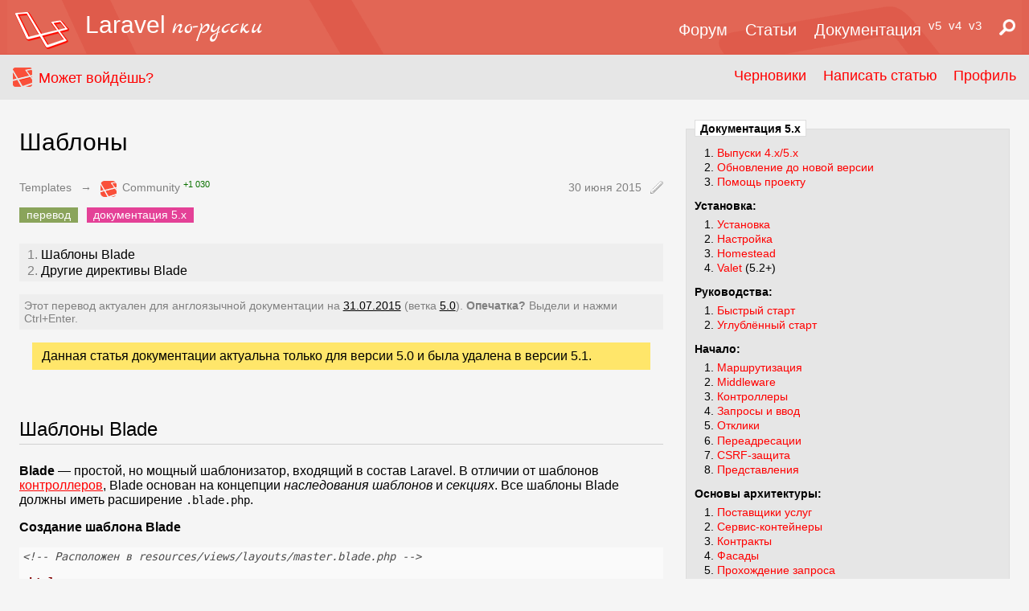

--- FILE ---
content_type: text/html; charset=UTF-8
request_url: https://laravel.ru/docs/v5/templates
body_size: 11468
content:
<!DOCTYPE html>
<html data-sqa="r" style="height: 100%" lang="ru">
  <head>
    <meta charset="utf-8">

    <title>Шаблоны | Laravel по-русски</title>

    <meta name="description" content="">
    <meta name="generator" content="Habravel community blog engine">

    <link rel="shortcut icon" href="https://laravel.ru/favicon.ico" type="image/x-icon">
    <link rel="stylesheet" type="text/css" media="all" href="https://laravel.ru/all.css">
  </head>
  <body class="hvl-root hvl-with-sidebar">
    <form accept-charset="UTF-8" action="https://www.google.com/search" class="laru-searchform">
      <input name="q">
      <input type="hidden" value="laravel.ru" name="as_sitesearch">
    </form>

    <header class="_head" id="top">
      <a href="https://laravel.ru" class="_logo">
        <img src="https://laravel.ru/logo.png" alt="Laravel.ru — русское сообщество"
        ><b>Laravel</b> <i>по-русски</i> <!--span>перезагрузка</span-->
      </a>

      <nav><a href="https://laravel.ru/forum/">Форум</a>
<a href="https://laravel.ru/posts/">Статьи</a>
<a href="https://laravel.ru/docs/">Документация</a>
<sup><a href="https://laravel.ru/docs/v5/">v5</a></sup>
<sup><a href="https://laravel.ru/docs/v4/">v4</a></sup>
<sup><a href="https://laravel.ru/docs/v3/">v3</a></sup>
<a href="https://google.com/?q=site:laravel.ru" class="laru-search"><img src="[data-uri]" alt="Поиск"></a></nav>
    </header>

    
    <header class="hvl-uheader">
  <div class="hvl-uheader-left">
    <a href="https://laravel.ru/~" class="hvl-uheader-icon"><i class="hvl-i-laravel24"></i></a>

          <a href="https://laravel.ru/~">Может войдёшь?</a>
      </div>

  <div class="hvl-uheader-right">
    <a href="https://laravel.ru/drafts">
      Черновики</a>

    
    <a href="https://laravel.ru/compose">Написать статью</a>
    <a href="https://laravel.ru/~">Профиль</a>
  </div>
</header>    <div class="hvl-content" data-sqa="wr">
        <h1 class="hvl-h1">
    Шаблоны  </h1>  <div class="hvl-post  hvl-post-sourced hvl-post-above">
  <header class="hvl-post-header">
    <p class="hvl-post-author">
              <a href="http://laravel.com/docs/5.0/templates" title="Источник" target="_blank">
          Templates</a>
        <span class="hvl-post-author-separ">&rarr;</span>
      
      <span title="Автор статьи">
                  <a href="https://laravel.ru/~Community" class="hvl-post-author-avatar">
            <img src="https://laravel.ru/packages/proger/habravel/avatars/1.png?1cf21a9" alt="Community">
          </a>
        
        <a href="https://laravel.ru/~Community"
  class="hvl-uname hvl-uname-above">

  <i>Community</i>

      <sup>
      +1 030</sup></a>
      </span>

            <time pubdate="pubdate" datetime="2015-06-30T22:16:40+03:00"
            title="Дата публикации: 30.06.2015 в 22:16">
        30 июня 2015         <i class="hvl-i-pencilg"></i>       </time>
    
          </p>

    <p class="hvl-tags">
      <a href="https://laravel.ru/tags/%D0%BF%D0%B5%D1%80%D0%B5%D0%B2%D0%BE%D0%B4" class="hvl-tag hvl-tag-tl">перевод</a>      <a href="https://laravel.ru/tags/%D0%B4%D0%BE%D0%BA%D1%83%D0%BC%D0%B5%D0%BD%D1%82%D0%B0%D1%86%D0%B8%D1%8F+5.%D1%85" class="hvl-tag hvl-tag-doc5">документация 5.х</a>  </p>
  </header>

  <article class="hvl-markedup hvl-markedup-uversewiki">
    <fieldset class="toc">
<ol>
<li>
<span class="index">1.</span> <a href="https://laravel.ru/docs/v5/templates#blade"> Шаблоны Blade</a>
</li>

<li>
<span class="index">2.</span> <a href="https://laravel.ru/docs/v5/templates#другие">Другие директивы Blade</a>
</li>


</ol>


</fieldset>



<div class="laru-docver">
    Этот перевод актуален для англоязычной документации на

                
      <a href="https://github.com/laravel/docs/tree/f6e862ba51a97f2bf9865f35fd5c522c14af93a1" title="f6e862ba51a97f2bf9865f35fd5c522c14af93a1" rel="external">
        <time datetime="2015-07-31T15:36:24+03:00">
          31.07.2015</time></a>

      (ветка
      <a href="https://github.com/laravel/docs/tree/5.0" rel="external">
        5.0</a>).    
    <strong>Опечатка?</strong> Выдели и нажми Ctrl+Enter.
  </div>




<p class="alert">
Данная статья документации актуальна только для версии 5.0 и была удалена в версии 5.1.<a name="1" href="https://laravel.ru/docs/v5/templates#1" title="#1" class="anchor"></a>
</p>

<h2>
 Шаблоны Blade<a name="blade" href="https://laravel.ru/docs/v5/templates#blade" title="#blade" class="anchor"></a>
</h2>

<p class="default">
<strong>Blade</strong> — простой, но мощный шаблонизатор, входящий в состав Laravel. В отличии от шаблонов <a href="/docs/v5/controllers" title="docs/v5/controllers" class="round-brackets internal">контроллеров</a>, Blade основан на концепции <em>наследования шаблонов</em> и <em>секциях</em>. Все шаблоны Blade должны иметь расширение <kbd>.blade.php</kbd>.<a name="2" href="https://laravel.ru/docs/v5/templates#2" title="#2" class="anchor"></a>
</p>

<p class="default">
<strong>Создание шаблона Blade</strong><a name="3" href="https://laravel.ru/docs/v5/templates#3" title="#3" class="anchor"></a>
</p>

<pre class="format format-xml">
<span class="format-name">xml</span><span class="comment block">&lt;!-- Расположен в resources/views/layouts/master.blade.php --&gt;</span>

&lt;<span class="tag inline">html</span>&gt;
  &lt;<span class="tag inline">head</span>&gt;
    &lt;<span class="tag inline">title</span>&gt;App Name - @yield(<span class="string inline">'title'</span>)&lt;/<span class="tag inline">title</span>&gt;
  &lt;/<span class="tag inline">head</span>&gt;
  &lt;<span class="tag inline">body</span>&gt;
    @section(<span class="string inline">'sidebar'</span>)
      Это - главная боковая панель.
    @show

    &lt;<span class="tag inline">div</span> <span class="attribute inline">class</span>=<span class="string inline">"container"</span>&gt;
      @yield(<span class="string inline">'content'</span>)
    &lt;/<span class="tag inline">div</span>&gt;
  &lt;/<span class="tag inline">body</span>&gt;
&lt;/<span class="tag inline">html</span>&gt;
</pre>



<p class="default">
<strong>Использование шаблона Blade</strong><a name="4" href="https://laravel.ru/docs/v5/templates#4" title="#4" class="anchor"></a>
</p>

<pre class="format format-xml">
<span class="format-name">xml</span>@extends(<span class="string inline">'layouts.master'</span>)

@section(<span class="string inline">'title'</span>, <span class="string inline">'Page Title'</span>)

@section(<span class="string inline">'sidebar'</span>)
  @parent

  &lt;<span class="tag inline">p</span>&gt;Этот элемент будет добавлен к главной боковой панели.&lt;/<span class="tag inline">p</span>&gt;
@stop

@section(<span class="string inline">'content'</span>)
  &lt;<span class="tag inline">p</span>&gt;Это - содержимое страницы.&lt;/<span class="tag inline">p</span>&gt;
@stop
</pre>



<p class="default">
Заметьте, что шаблоны, которые расширяют другой Blade-шаблон с помощью <strong>@extends</strong>, просто перекрывают его секции. Старое (перекрытое) содержимое может быть выведено директивой <strong>@parent</strong>, что позволяет добавлять содержимое в такие секции, как боковая панель или <span class="quotes quotes-0">«подвал»</span>.<a name="5" href="https://laravel.ru/docs/v5/templates#5" title="#5" class="anchor"></a>
</p>

<p class="default">
Иногда — например, когда вы не уверены, что секция была определена — вам может понадобиться указать значение по умолчанию для директивы <strong>@yield</strong>. Вы можете передать его вторым аргументом:<a name="6" href="https://laravel.ru/docs/v5/templates#6" title="#6" class="anchor"></a>
</p>

<div class="format format-php">
<span class="format-name">PHP</span><pre><span style="color: #000000"><span style="color: #0000BB"></span><span style="color: #007700">@yield(</span><span style="color: #DD0000">'section'</span><span style="color: #007700">,&nbsp;</span><span style="color: #DD0000">'Default&nbsp;Content'</span><span style="color: #007700">)</span></span></pre>
</div>



<h2>
Другие директивы Blade<a name="другие" href="https://laravel.ru/docs/v5/templates#другие" title="#другие" class="anchor"></a>
</h2>

<p class="default">
<strong>Вывод переменных</strong><a name="другие-1" href="https://laravel.ru/docs/v5/templates#другие-1" title="#другие-1" class="anchor"></a>
</p>

<div class="format format-php">
<span class="format-name">PHP</span><pre><span style="color: #000000"><span style="color: #0000BB">Hello</span><span style="color: #007700">,&nbsp;{{&nbsp;</span><span style="color: #0000BB">$name&nbsp;</span><span style="color: #007700">}}.<br><br></span><span style="color: #0000BB">The&nbsp;current&nbsp;UNIX&nbsp;timestamp&nbsp;is&nbsp;</span><span style="color: #007700">{{&nbsp;</span><span style="color: #0000BB">time</span><span style="color: #007700">()&nbsp;}}.</span></span></pre>
</div>



<p class="default">
<strong>Вывод переменных после проверки на существование</strong><a name="другие-2" href="https://laravel.ru/docs/v5/templates#другие-2" title="#другие-2" class="anchor"></a>
</p>

<p class="default">
Иногда вам надо вывести значение переменной, но вы не уверены, задано ли оно. То есть вы хотите сделать так:<a name="другие-3" href="https://laravel.ru/docs/v5/templates#другие-3" title="#другие-3" class="anchor"></a>
</p>

<div class="format format-php">
<span class="format-name">PHP</span><pre><span style="color: #000000"><span style="color: #0000BB"></span><span style="color: #007700">{{&nbsp;isset(</span><span style="color: #0000BB">$name</span><span style="color: #007700">)&nbsp;?&nbsp;</span><span style="color: #0000BB">$name&nbsp;</span><span style="color: #007700">:&nbsp;</span><span style="color: #DD0000">'Default'&nbsp;</span><span style="color: #007700">}}</span></span></pre>
</div>



<p class="default">
Вместо написания тернарного оператора, Blade позволяет вам использовать такое удобное сокращение:<a name="другие-4" href="https://laravel.ru/docs/v5/templates#другие-4" title="#другие-4" class="anchor"></a>
</p>

<div class="format format-php">
<span class="format-name">PHP</span><pre><span style="color: #000000"><span style="color: #0000BB"></span><span style="color: #007700">{{&nbsp;</span><span style="color: #0000BB">$name&nbsp;</span><span style="color: #007700">or&nbsp;</span><span style="color: #DD0000">'Default'&nbsp;</span><span style="color: #007700">}}</span></span></pre>
</div>



<p class="default">
<strong>Вывод сырого текста в фигурных скобках</strong><a name="другие-5" href="https://laravel.ru/docs/v5/templates#другие-5" title="#другие-5" class="anchor"></a>
</p>

<p class="default">
Если вам нужно вывести строку в фигурных скобках, вы можете отменить её обработку с помощью Blade, поставив перед текстом символ <kbd>@</kbd>:<a name="другие-6" href="https://laravel.ru/docs/v5/templates#другие-6" title="#другие-6" class="anchor"></a>
</p>

<div class="format format-php">
<span class="format-name">PHP</span><pre><span style="color: #000000"><span style="color: #0000BB"></span><span style="color: #007700">@{{&nbsp;</span><span style="color: #0000BB">Это&nbsp;не&nbsp;будет&nbsp;обработано&nbsp;с&nbsp;помощью&nbsp;Blade&nbsp;</span><span style="color: #007700">}}</span></span></pre>
</div>



<p class="default">
Если вы не хотите экранировать данные, используйте такой синтаксис:<a name="другие-7" href="https://laravel.ru/docs/v5/templates#другие-7" title="#другие-7" class="anchor"></a>
</p>

<div class="format format-php">
<span class="format-name">PHP</span><pre><span style="color: #000000"><span style="color: #0000BB">Hello</span><span style="color: #007700">,&nbsp;{!!&nbsp;</span><span style="color: #0000BB">$name&nbsp;</span><span style="color: #007700">!!}.</span></span></pre>
</div>



<p class="alert">
<strong>Внимание:</strong> будьте очень осторожны и экранируйте переменные, которые содержат ввод от пользователя. Всегда используйте двойные скобки, чтобы экранировать все HTML-сущности.<a name="другие-8" href="https://laravel.ru/docs/v5/templates#другие-8" title="#другие-8" class="anchor"></a>
</p>

<p class="tl_note">
Как показывает практика, вместо экранирования только пользовательских переменных безопаснее экранировать весь вывод, делая исключения только в редких случаях — <em>прим. пер.</em><a name="другие-9" href="https://laravel.ru/docs/v5/templates#другие-9" title="#другие-9" class="anchor"></a>
</p>

<p class="default">
<strong>Директива If</strong><a name="другие-10" href="https://laravel.ru/docs/v5/templates#другие-10" title="#другие-10" class="anchor"></a>
</p>

<div class="format format-php">
<span class="format-name">PHP</span><pre><span style="color: #000000"><span style="color: #0000BB"></span><span style="color: #007700">@if&nbsp;(</span><span style="color: #0000BB">count</span><span style="color: #007700">(</span><span style="color: #0000BB">$records</span><span style="color: #007700">)&nbsp;===&nbsp;</span><span style="color: #0000BB">1</span><span style="color: #007700">)<br>&nbsp;&nbsp;</span><span style="color: #0000BB">Здесь&nbsp;есть&nbsp;одна&nbsp;запись</span><span style="color: #007700">!<br>@elseif&nbsp;(</span><span style="color: #0000BB">count</span><span style="color: #007700">(</span><span style="color: #0000BB">$records</span><span style="color: #007700">)&nbsp;&gt;&nbsp;</span><span style="color: #0000BB">1</span><span style="color: #007700">)<br>&nbsp;&nbsp;</span><span style="color: #0000BB">Здесь&nbsp;есть&nbsp;много&nbsp;записей</span><span style="color: #007700">!<br>@else<br>&nbsp;&nbsp;</span><span style="color: #0000BB">Здесь&nbsp;нет&nbsp;записей</span><span style="color: #007700">!<br>@endif<br><br>@</span><span style="color: #0000BB">unless&nbsp;</span><span style="color: #007700">(</span><span style="color: #0000BB">Auth</span><span style="color: #007700">::</span><span style="color: #0000BB">check</span><span style="color: #007700">())<br>&nbsp;&nbsp;</span><span style="color: #0000BB">Вы&nbsp;не&nbsp;вошли&nbsp;в&nbsp;систему</span><span style="color: #007700">.<br>@</span><span style="color: #0000BB">endunless</span></span></pre>
</div>



<p class="default">
<strong>Циклы</strong><a name="другие-11" href="https://laravel.ru/docs/v5/templates#другие-11" title="#другие-11" class="anchor"></a>
</p>

<div class="format format-php">
<span class="format-name">PHP</span><pre><span style="color: #000000"><span style="color: #0000BB"></span><span style="color: #007700">@for&nbsp;(</span><span style="color: #0000BB">$i&nbsp;</span><span style="color: #007700">=&nbsp;</span><span style="color: #0000BB">0</span><span style="color: #007700">;&nbsp;</span><span style="color: #0000BB">$i&nbsp;</span><span style="color: #007700">&lt;&nbsp;</span><span style="color: #0000BB">10</span><span style="color: #007700">;&nbsp;</span><span style="color: #0000BB">$i</span><span style="color: #007700">++)<br>&nbsp;&nbsp;</span><span style="color: #0000BB">Текущее&nbsp;значение</span><span style="color: #007700">:&nbsp;{{&nbsp;</span><span style="color: #0000BB">$i&nbsp;</span><span style="color: #007700">}}<br>@endfor<br><br>@foreach&nbsp;(</span><span style="color: #0000BB">$users&nbsp;</span><span style="color: #007700">as&nbsp;</span><span style="color: #0000BB">$user</span><span style="color: #007700">)<br>&nbsp;&nbsp;&lt;</span><span style="color: #0000BB">p</span><span style="color: #007700">&gt;</span><span style="color: #0000BB">Это&nbsp;пользователь&nbsp;</span><span style="color: #007700">{{&nbsp;</span><span style="color: #0000BB">$user</span><span style="color: #007700">-&gt;</span><span style="color: #0000BB">id&nbsp;</span><span style="color: #007700">}}&lt;/</span><span style="color: #0000BB">p</span><span style="color: #007700">&gt;<br>@endforeach<br><br>@</span><span style="color: #0000BB">forelse</span><span style="color: #007700">(</span><span style="color: #0000BB">$users&nbsp;</span><span style="color: #007700">as&nbsp;</span><span style="color: #0000BB">$user</span><span style="color: #007700">)<br>&nbsp;&nbsp;&lt;</span><span style="color: #0000BB">li</span><span style="color: #007700">&gt;{{&nbsp;</span><span style="color: #0000BB">$user</span><span style="color: #007700">-&gt;</span><span style="color: #0000BB">name&nbsp;</span><span style="color: #007700">}}&lt;/</span><span style="color: #0000BB">li</span><span style="color: #007700">&gt;<br>@empty<br>&nbsp;&nbsp;&lt;</span><span style="color: #0000BB">p</span><span style="color: #007700">&gt;</span><span style="color: #0000BB">Нет&nbsp;пользователей</span><span style="color: #007700">&lt;/</span><span style="color: #0000BB">p</span><span style="color: #007700">&gt;<br>@</span><span style="color: #0000BB">endforelse<br><br></span><span style="color: #007700">@while&nbsp;(</span><span style="color: #0000BB">true</span><span style="color: #007700">)<br>&nbsp;&nbsp;&lt;</span><span style="color: #0000BB">p</span><span style="color: #007700">&gt;</span><span style="color: #0000BB">Это&nbsp;будет&nbsp;длиться&nbsp;вечно</span><span style="color: #007700">.&lt;/</span><span style="color: #0000BB">p</span><span style="color: #007700">&gt;<br>@endwhile</span></span></pre>
</div>



<p class="default">
<strong>Включение подшаблонов</strong><a name="другие-12" href="https://laravel.ru/docs/v5/templates#другие-12" title="#другие-12" class="anchor"></a>
</p>

<div class="format format-php">
<span class="format-name">PHP</span><pre><span style="color: #000000"><span style="color: #0000BB"></span><span style="color: #007700">@include(</span><span style="color: #DD0000">'view.name'</span><span style="color: #007700">)</span></span></pre>
</div>



<p class="default">
Вы также можете передать массив данных во включаемый шаблон:<a name="другие-13" href="https://laravel.ru/docs/v5/templates#другие-13" title="#другие-13" class="anchor"></a>
</p>

<div class="format format-php">
<span class="format-name">PHP</span><pre><span style="color: #000000"><span style="color: #0000BB"></span><span style="color: #007700">@include(</span><span style="color: #DD0000">'view.name'</span><span style="color: #007700">,&nbsp;[</span><span style="color: #DD0000">'some'&nbsp;</span><span style="color: #007700">=&gt;&nbsp;</span><span style="color: #DD0000">'data'</span><span style="color: #007700">])</span></span></pre>
</div>



<p class="default">
<strong>Перезапись секций</strong><a name="другие-14" href="https://laravel.ru/docs/v5/templates#другие-14" title="#другие-14" class="anchor"></a>
</p>

<p class="default">
Для полной перезаписи можно использовать директиву <strong>@overwrite</strong>:<a name="другие-15" href="https://laravel.ru/docs/v5/templates#другие-15" title="#другие-15" class="anchor"></a>
</p>

<div class="format format-php">
<span class="format-name">PHP</span><pre><span style="color: #000000"><span style="color: #0000BB"></span><span style="color: #007700">@extends(</span><span style="color: #DD0000">'list.item.container'</span><span style="color: #007700">)<br><br>@</span><span style="color: #0000BB">section</span><span style="color: #007700">(</span><span style="color: #DD0000">'list.item.content'</span><span style="color: #007700">)<br>&nbsp;&nbsp;&lt;</span><span style="color: #0000BB">p</span><span style="color: #007700">&gt;</span><span style="color: #0000BB">Это&nbsp;</span><span style="color: #007700">-&nbsp;</span><span style="color: #0000BB">элемент&nbsp;типа&nbsp;</span><span style="color: #007700">{{&nbsp;</span><span style="color: #0000BB">$item</span><span style="color: #007700">-&gt;</span><span style="color: #0000BB">type&nbsp;</span><span style="color: #007700">}}&lt;/</span><span style="color: #0000BB">p</span><span style="color: #007700">&gt;<br>@</span><span style="color: #0000BB">overwrite</span></span></pre>
</div>



<p class="default">
<strong>Отображение языковых строк</strong><a name="другие-16" href="https://laravel.ru/docs/v5/templates#другие-16" title="#другие-16" class="anchor"></a>
</p>

<div class="format format-php">
<span class="format-name">PHP</span><pre><span style="color: #000000"><span style="color: #0000BB"></span><span style="color: #007700">@</span><span style="color: #0000BB">lang</span><span style="color: #007700">(</span><span style="color: #DD0000">'language.line'</span><span style="color: #007700">)<br><br>@</span><span style="color: #0000BB">choice</span><span style="color: #007700">(</span><span style="color: #DD0000">'language.line'</span><span style="color: #007700">,&nbsp;</span><span style="color: #0000BB">1</span><span style="color: #007700">)</span></span></pre>
</div>



<p class="default">
<strong>Комментарии</strong><a name="другие-17" href="https://laravel.ru/docs/v5/templates#другие-17" title="#другие-17" class="anchor"></a>
</p>

<div class="format format-php">
<span class="format-name">PHP</span><pre><span style="color: #000000"><span style="color: #0000BB"></span><span style="color: #007700">{{--&nbsp;</span><span style="color: #0000BB">Этот&nbsp;комментарий&nbsp;не&nbsp;будет&nbsp;включён&nbsp;в&nbsp;сгенерированный&nbsp;HTML&nbsp;</span><span style="color: #007700">--}}</span></span></pre>
</div>  </article>

  <footer class="hvl-post-footer">
  
  <span class="hvl-post-footer-ctls">
    
    <span class="hvl-post-footer-ctl" title="Число просмотров за всё время">
      <i class="hvl-i-reloadg"></i>
      22 586    </span>

          <span class="hvl-post-footer-ctl" title="Число комментариев">
        <i class="hvl-i-commentsg"></i>
        <a href="https://laravel.ru/docs/v5/templates#comments">1</a>
      </span>
    
        <span class="hvl-post-footer-ctl" title="Символов — 3 984/3 324 без пробелов (1 995/1 714 без кода):, слов — 282">
      <i class="hvl-i-file"></i>
      <a href="https://laravel.ru/source/278">
        4K</a>
    </span>

          <span class="hvl-post-footer-ctl hvl-credit-ctl">
        <a class="hvl-credit" href="https://laravel.ru/habravel" target="_blank">Движется на Habravel</a>
      </span>
      </span>
</footer>
</div>
  
  <a id="comments"></a>

      <div class="hvl-comments">
      <h2 class="hvl-h2">
        Комментарии        (1)
      </h2>

              <div class="hvl-comment" id="cmt-761" data-hvl-post-id="761">
  
  <a href="https://laravel.ru/~GoWebPro" class="hvl-comment-avatar" title="GoWebPro">
    <img src="https://laravel.ru/packages/proger/habravel/avatars/3641.png?aa43711" alt="GoWebPro"></a>

  <article class="hvl-markedup hvl-markedup-githubmarkdown">
    <blockquote>
  <p>Отображение языковых строк
  @lang('language.line')
  @choice('language.line', 1)</p>
</blockquote>

<p>а как проверить текстовку на сущестование? (из шаблона)</p>

<p>сам разобрался
<code>@if (trans()-&gt;has('my_lang_key'))</code> =\</p>  </article>

  <footer class="hvl-comment-footer">
          <u class="hvl-comment-reply-btn">
        Ответить</u>
    
    
    <a href="https://laravel.ru/~GoWebPro"
  class="hvl-uname hvl-uname-zero">

  <i>GoWebPro</i></a>

          <time pubdate="pubdate" datetime="2017-04-20T10:23:57+03:00">
        <a href="https://laravel.ru/docs/v5/templates#cmt-761" title="Ссылка на этот отзыв">
          20 апреля 2017 в 10:23</a>
      </time>
      </footer>

    <div class="hvl-comment-children">
      </div>
</div>          </div>
  
  <form action="https://laravel.ru/reply" method="post" class="hvl-ncomment">
    <h3 class="hvl-h3">Написать комментарий</h3>

  <input type="hidden" name="_token" value="TwiD04npcXvv60pDufuNTmADGoAG8vaWMRrWFmUk">
  <input type="hidden" name="parent" value="278">

  <b>Разметка:</b>
  <span class="hvl-markups ">
            <label>
        <input type="radio" name="markup" value="uversewiki"
                checked="checked" >
        Wiki      </label>

      <a class="hvl-markup-help" href="https://laravel.ru/markup/uversewiki">?</a>
          <label>
        <input type="radio" name="markup" value="githubmarkdown"
               >
        Markdown      </label>

      <a class="hvl-markup-help" href="https://laravel.ru/markup/githubmarkdown">?</a>
      </span>
  <textarea name="text" class="hvl-input" rows="15" cols="80" required="required"
            placeholder="Какие мысли на этот счёт?"></textarea>

  <p class="hvl-ncomment-btns">
          <a href="https://laravel.ru/~">Авторизуйся</a>, чтобы прокомментировать.      </p>
</form>
    </div>
    <aside class="hvl-sidebar">
          <div class="hvl-sidebar-box hvl-sidebar-cluster-index"><legend>Документация 5.x</legend>

<ol>
  <li><a href="https://laravel.ru/docs/v5/releases">Выпуски 4.x/5.x</a></li>
  <li><a href="https://laravel.ru/docs/v5/upgrade">Обновление до новой версии</a></li>
  <li><a href="https://laravel.ru/docs/v5/contributions">Помощь проекту</a></li>
</ol>

<p><b>Установка:</b></p>

<ol>
  <li><a href="https://laravel.ru/docs/v5/installation">Установка</a></li>
  <li><a href="https://laravel.ru/docs/v5/configuration">Настройка</a></li>
  <li><a href="https://laravel.ru/docs/v5/homestead">Homestead</a></li>
  <li><a href="https://laravel.ru/docs/v5/valet">Valet</a> (5.2+)</li>
</ol>

<p><b>Руководства:</b></p>

<ol>
  <li><a href="https://laravel.ru/docs/v5/quickstart">Быстрый старт</a></li>
  <li><a href="https://laravel.ru/docs/v5/quickstart-intermediate">Углублённый старт</a></li>
</ol>

<p><b>Начало:</b></p>

<ol>
  <li><a href="https://laravel.ru/docs/v5/routing">Маршрутизация</a></li>
  <li><a href="https://laravel.ru/docs/v5/middleware">Middleware</a></li>
  <li><a href="https://laravel.ru/docs/v5/controllers">Контроллеры</a></li>
  <li><a href="https://laravel.ru/docs/v5/requests">Запросы и ввод</a></li>
  <li><a href="https://laravel.ru/docs/v5/responses">Отклики</a></li>
  <li><a href="https://laravel.ru/docs/v5/redirects">Переадресации</a></li>
  <li><a href="https://laravel.ru/docs/v5/csrf">CSRF-защита</a></li>
  <li><a href="https://laravel.ru/docs/v5/views">Представления</a></li>
</ol>

<p><b>Основы архитектуры:</b></p>

<ol>
  <li><a href="https://laravel.ru/docs/v5/providers">Поставщики услуг</a></li>
  <li><a href="https://laravel.ru/docs/v5/container">Сервис-контейнеры</a></li>
  <li><a href="https://laravel.ru/docs/v5/contracts">Контракты</a></li>
  <li><a href="https://laravel.ru/docs/v5/facades">Фасады</a></li>
  <li><a href="https://laravel.ru/docs/v5/lifecycle">Прохождение запроса</a></li>
  <li><a href="https://laravel.ru/docs/v5/structure">Структура приложения</a></li>
</ol>

<p><b>Сервисы:</b></p>

<ol>
  <li><a href="https://laravel.ru/docs/v5/authentication">Аутентификация</a></li>
  <li><a href="https://laravel.ru/docs/v5/authorization">Авторизация</a> (5.1+)</li>
  <li><a href="https://laravel.ru/docs/v5/billing">Оплата</a> (биллинг)</li>
  <li><a href="https://laravel.ru/docs/v5/cache">Кэш</a></li>
  <li><a href="https://laravel.ru/docs/v5/collections">Коллекции</a></li>
  <li><a href="https://laravel.ru/docs/v5/bus">Командная шина</a></li>
  <li><a href="https://laravel.ru/docs/v5/extending">Расширение фреймворка</a></li>
  <li><a href="https://laravel.ru/docs/v5/elixir">Elixir</a></li>
  <li><a href="https://laravel.ru/docs/v5/encryption">Шифрование</a></li>
  <li><a href="https://laravel.ru/docs/v5/envoy">Envoy</a></li>
  <li><a href="https://laravel.ru/docs/v5/scout">Scout</a></li>
  <li><a href="https://laravel.ru/docs/v5/errors">Ошибки и журнал</a></li>
  <li><a href="https://laravel.ru/docs/v5/events">События</a></li>
  <li><a href="https://laravel.ru/docs/v5/filesystem">Файловая система и облака</a></li>
  <li><a href="https://laravel.ru/docs/v5/passport">API Authentication</a> (Passport)</li>
  <li><a href="https://laravel.ru/docs/v5/hashing">Хэширование</a></li>
  <li><a href="https://laravel.ru/docs/v5/helpers">Функции</a></li>
  <li><a href="https://laravel.ru/docs/v5/localization">Локализация</a></li>
  <li><a href="https://laravel.ru/docs/v5/mail">Работа с e-mail</a></li>
  <li><a href="https://laravel.ru/docs/v5/packages">Разработка пакетов</a></li>
  <li><a href="https://laravel.ru/docs/v5/pagination">Страничный вывод</a></li>
  <li><a href="https://laravel.ru/docs/v5/queues">Очереди</a></li>
  <li><a href="https://laravel.ru/docs/v5/session">Сессии</a></li>
  <li><a href="https://laravel.ru/docs/v5/blade">Шаблоны Blade</a> (5.1+)</li>
  <li><a href="https://laravel.ru/docs/v5/templates">Шаблоны</a> (5.0)</li>
  <li><a href="https://laravel.ru/docs/v5/scheduling">Планировщик</a></li>
  <li><a href="https://laravel.ru/docs/v5/testing">Юнит-тесты</a></li>
  <li><a href="https://laravel.ru/docs/v5/validation">Проверка ввода</a></li>
  <li><a href="https://laravel.ru/docs/v5/frontend">JavaScript и CSS</a></li>
  <li><a href="https://laravel.ru/docs/v5/passwords">Сброс пароля</a></li>
</ol>

<p><b>Базы данных:</b></p>

<ol>
  <li><a href="https://laravel.ru/docs/v5/database">Основы использования</a></li>
  <li><a href="https://laravel.ru/docs/v5/queries">Конструктор запросов</a></li>
  <li><a href="https://laravel.ru/docs/v5/schema">Конструктор таблиц</a></li>
  <li><a href="https://laravel.ru/docs/v5/migrations">Миграции</a></li>
  <li><a href="https://laravel.ru/docs/v5/seeding">Seeding</a></li>
  <li><a href="https://laravel.ru/docs/v5/redis">Redis</a></li>
</ol>

<p><b>Eloquent ORM</b></p>
<ol>
  <li><a href="https://laravel.ru/docs/v5/eloquent">С чего начать?</a></li>
  <li><a href="https://laravel.ru/docs/v5/eloquent-relationships">Отношения</a></li>
  <li><a href="https://laravel.ru/docs/v5/eloquent-collections">Коллекции</a></li>
  <li><a href="https://laravel.ru/docs/v5/eloquent-mutators">Преобразователи</a></li>
  <li><a href="https://laravel.ru/docs/v5/eloquent-serialization">Сериализация</a></li>
</ol>

<p><b>Artisan:</b></p>

<ol>
  <li><a href="https://laravel.ru/docs/v5/artisan">Основы командного интерфейса</a></li>
  <li><a href="https://laravel.ru/docs/v5/commands">Создание команд</a></li>
</ol>
</div>
          <div class="hvl-sidebar-box hvl-sidebar-post-info"><p class="hvl-post-author">
  <a href="https://laravel.ru/~Community" class="hvl-post-author-avatar">
    <img src="https://laravel.ru/packages/proger/habravel/avatars/1.png?1cf21a9" alt="Community">
  </a>
  <a href="https://laravel.ru/~Community"
  class="hvl-uname hvl-uname-above">

  <i>Community</i>

      <sup>
      +1 030</sup></a>
</p>


<p>
  Статистика:  Символов — 3 984/3 324 без пробелов (1 995/1 714 без кода):, слов — 282</p>

<p>
  Разметка:  <a class="hvl-markup-help" href="https://laravel.ru/markup/uversewiki">
    Wiki</a>
</p>

<p>
  <a href="https://laravel.ru/source/278">
    Исходник статьи</a>
</p></div>
      </aside>
    <div style="clear: both"></div>

    <footer class="_foot" id="bottom" data-sqa="wr top: (cx._win = w{h} - {hb + mt}) && (cx._body = wr$body{h}) && cx.el.css('position', cx._win &gt; cx._body ? 'absolute' : 'static') && cx._win">

      <nav>
        <a href="https://twitter.com/LaravelRUS">Twitter</a>
        <a href="https://vk.com/laravel_rus">ВКонтакте</a>
        <a href="https://laravel.ru/forum/">Форум</a>
<a href="https://laravel.ru/posts/">Статьи</a>
<a href="https://laravel.ru/docs/">Документация</a>
<sup><a href="https://laravel.ru/docs/v5/">v5</a></sup>
<sup><a href="https://laravel.ru/docs/v4/">v4</a></sup>
<sup><a href="https://laravel.ru/docs/v3/">v3</a></sup>
<a href="https://google.com/?q=site:laravel.ru" class="laru-search"><img src="[data-uri]" alt="Поиск"></a>      </nav>

      <p>
        <u onclick="window.scrollTo(0, 0)">Наверх</u>
                &nbsp;&nbsp;
        Опечатка? Выдели и нажми Ctrl+Enter (<a href="http://orphus.ru">Orphus.ru</a>)
      </p>
    </footer>

    <script>
      orphus = {}
      orphus.strings = {
        alt:          'Выделите орфографическую ошибку мышью и нажмите Ctrl+Enter. Сделаем наши тексты чище!',
        badbrowser:   'Ваш браузер не поддерживает возможность перехвата выделенного текста или IFRAME. Возможно, он слишком старый, а, может быть, произошла какая-нибудь другая ошибка.',
        toobig:       'Вы выбрали слишком большой фрагмент текста.',
        subject:      'Сообщение от Orphus',
        intextmsg:    'Орфографическая ошибка в этом фрагменте:',
        ifsendmsg:    'Послать сообщение об ошибке авторам? Ваш браузер останется на этой же странице.',
        gohome:       'Или, может, вы хотите посетить домашнюю страницу Orphus (в новой вкладке)?',
        author:       'Дмитрий Котеров и Proger_XP',
        send:         'Отправить',
        cancel:       'Отмена',
        entercmnt:    'Ваш комментарий (необязательно):',
        submitex:     'Проблема при отправке сообщения:',
      }
    </script>

    <script src="https://laravel.ru/orphus.js"></script>
    <script src="https://laravel.ru/all.js"></script>

    <!-- Yandex.Metrika counter -->
    <script type="text/javascript">
    (function (d, w, c) {
        (w[c] = w[c] || []).push(function() {
            try {
                w.yaCounter13858804 = new Ya.Metrika({id:13858804, enableAll: true, webvisor:true});
            } catch(e) {}
        });

        var n = d.getElementsByTagName("script")[0],
            s = d.createElement("script"),
            f = function () { n.parentNode.insertBefore(s, n); };
        s.type = "text/javascript";
        s.async = true;
        s.src = (d.location.protocol == "https:" ? "https:" : "http:") + "//mc.yandex.ru/metrika/watch.js";

        if (w.opera == "[object Opera]") {
            d.addEventListener("DOMContentLoaded", f);
        } else { f(); }
    })(document, window, "yandex_metrika_callbacks");
    </script>
    <noscript><div><img src="//mc.yandex.ru/watch/13858804" style="position:absolute; left:-9999px;" alt="" /></div></noscript>
    <!-- /Yandex.Metrika counter -->
  </body>
</html>

--- FILE ---
content_type: text/css
request_url: https://laravel.ru/all.css
body_size: 8554
content:
/*! normalize.css v3.0.1 | MIT License | git.io/normalize */html{font-family:sans-serif;-ms-text-size-adjust:100%;-webkit-text-size-adjust:100%}body{margin:0}article,aside,details,figcaption,figure,footer,header,hgroup,main,nav,section,summary{display:block}audio,canvas,progress,video{display:inline-block;vertical-align:baseline}audio:not([controls]){display:none;height:0}[hidden],template{display:none}a{background:0 0}a:active,a:hover{outline:0}abbr[title]{border-bottom:1px dotted}b,strong{font-weight:700}dfn{font-style:italic}h1{font-size:2em;margin:.67em 0}mark{background:#ff0;color:#000}small{font-size:80%}sub,sup{font-size:75%;line-height:0;position:relative;vertical-align:baseline}sup{top:-.5em}sub{bottom:-.25em}img{border:0}svg:not(:root){overflow:hidden}figure{margin:1em 40px}hr{-webkit-box-sizing:content-box;-moz-box-sizing:content-box;box-sizing:content-box;height:0}pre{overflow:auto}code,kbd,pre,samp{font-family:monospace,monospace;font-size:1em}button,input,optgroup,select,textarea{color:inherit;font:inherit;margin:0}button{overflow:visible}button,select{text-transform:none}button,html input[type=button],input[type=reset],input[type=submit]{-webkit-appearance:button;cursor:pointer}button[disabled],html input[disabled]{cursor:default}button::-moz-focus-inner,input::-moz-focus-inner{border:0;padding:0}input{line-height:normal}input[type=checkbox],input[type=radio]{-webkit-box-sizing:border-box;-moz-box-sizing:border-box;box-sizing:border-box;padding:0}input[type=number]::-webkit-inner-spin-button,input[type=number]::-webkit-outer-spin-button{height:auto}input[type=search]{-webkit-appearance:textfield;-webkit-box-sizing:content-box;-moz-box-sizing:content-box;box-sizing:content-box}input[type=search]::-webkit-search-cancel-button,input[type=search]::-webkit-search-decoration{-webkit-appearance:none}fieldset{border:1px solid silver;margin:0 2px;padding:.35em .625em .75em}legend{border:0;padding:0}textarea{overflow:auto}optgroup{font-weight:700}table{border-collapse:collapse;border-spacing:0}td,th{padding:0}.hvl-i-commentsg{width:16px;height:16px;background-position:0 0}.hvl-i-down{width:14px;height:14px;background-position:-16px 0}.hvl-i-downg{width:14px;height:14px;background-position:-30px 0}.hvl-i-expandw{width:12px;height:12px;background-position:-44px 0}.hvl-i-file{width:14px;height:16px;background-position:-21px -19px}.hvl-i-laravel24{width:24px;height:24px;background-position:-40px -14px}.hvl-i-mphonew{width:15px;height:15px;background-position:0 -38px}.hvl-i-pencilg{width:16px;height:16px;background-position:-40px -38px}.hvl-i-reloadg{width:16px;height:16px;background-position:-64px 0}.hvl-i-rss24{width:24px;height:24px;background-position:-56px -38px}.hvl-i-rss24g{width:24px;height:24px;background-position:-80px 0}.hvl-i-up{width:14px;height:14px;background-position:0 -24px}.hvl-i-upg{width:14px;height:14px;background-position:-64px -24px}.hvl-i-zoomw{width:14px;height:13px;background-position:-78px -24px}[class^=hvl-i-]{display:inline-block;background-repeat:no-repeat;background-image:url(packages/proger/habravel/sprites.png);vertical-align:baseline}.hvl-btn{background:#DF5240;font-size:1em;padding:.1875em .5em;border:1px solid rgba(255,255,255,.7);cursor:pointer;-webkit-transition:background .15s;-moz-transition:background .15s;-o-transition:background .15s;transition:background .15s;-webkit-box-shadow:.05em .05em .05em rgba(0,0,0,.2);box-shadow:.05em .05em .05em rgba(0,0,0,.2)}.hvl-root .hvl-btn,.hvl-root .hvl-btn:hover{color:#fff;text-decoration:none}.hvl-btn.hvl-btn-down,.hvl-btn:hover{background:#B50808}.hvl-btn.hvl-btn-down,.hvl-btn:hover:active{-webkit-box-shadow:.05em .05em .35em rgba(0,0,0,.8)inset;box-shadow:.05em .05em .35em rgba(0,0,0,.8)inset}.hvl-btn.hvl-btn-20{font-size:1.25em}.hvl-btn+.hvl-btn{margin-left:1em}.hvl-btn [class^=hvl-i-]:first-child{margin-right:.2em}.hvl-btn.hvl-btn-orange{background:#EF6700}.hvl-btn.hvl-btn-orange:hover{background:#9A4300}.hvl-btn.hvl-btn-green{background:#27A000}.hvl-btn.hvl-btn-green:hover{background:#1E6507}.hvl-input{border:1px solid #BABABA;font-size:1em;-webkit-box-shadow:0 1px 2px #D4D4D4 inset;box-shadow:0 1px 2px #D4D4D4 inset;padding:.3125em .5em;resize:vertical}.hvl-input:focus{outline:2px solid orange;outline-offset:-2px}.hvl-h1,.hvl-markedup h1{font-size:1.875em;font-family:"Century Gothic",Futura,"Segoe UI",Calibri,"Trebuchet MS",sans-serif;font-weight:400;margin:0 0 1.06em}.hvl-h1+.hvl-h2{margin-top:1.5em}.hvl-h2,.hvl-markedup h2{font-size:1.5em;font-family:"Century Gothic",Futura,"Segoe UI",Calibri,"Trebuchet MS",sans-serif;font-weight:400;margin:2.5em 0 1.5em}.hvl-h3,.hvl-markedup h3{font-size:1.1875em;font-weight:400;margin:2.5em 0 1.5em}.hvl-split:before,.hvl-split:after{content:"";display:table}.hvl-split:after{clear:both}.hvl-split-left,.hvl-split-right{width:49.5%;float:left}.hvl-split-left>:first-child,.hvl-split-right>:first-child{margin-top:0}.hvl-split-left>:last-child,.hvl-split-right>:last-child{margin-bottom:0}.hvl-split-left{padding-right:1%}.hvl-split-right{padding-left:1%}.hvl-splitter{height:100%;width:1%;cursor:ew-resize;float:left;display:block;content:"";-webkit-user-select:none;-moz-user-select:none;-ms-user-select:none;user-select:none}.hvl-splitter:hover{background:silver}.hvl-uname i{font-style:normal}.hvl-uname.hvl-uname-above sup{color:#0b7200}.hvl-uname.hvl-uname-below i{text-decoration:line-through}.hvl-root a.hvl-uname:hover,.hvl-root u.hvl-uname:hover{text-decoration:none}.hvl-root a.hvl-uname:hover i,.hvl-root u.hvl-uname:hover i{text-decoration:underline}body p.hvl-pages{color:gray;border-top:1px solid #ddd;margin-top:3em;padding-top:1em}.hvl-pages-separ{margin:0 .1em}.hvl-none{color:gray}.hvl-root{font-family:"Segoe UI",Calibri,"Trebuchet MS",sans-serif;background:#F5F5F5;padding:1.5rem}.hvl-root *{-webkit-box-sizing:border-box;-moz-box-sizing:border-box;box-sizing:border-box}.hvl-root p,.hvl-root ol,.hvl-root ul,.hvl-root dl{margin:0;padding:0}.hvl-root a,.hvl-root u{cursor:pointer;text-decoration:none;color:red}.hvl-root a:hover,.hvl-root u:hover{text-decoration:underline;color:#d00}.hvl-uheader{background:#E6E6E6;padding:.875em;margin:-1.5rem -1.5rem 2.25rem;font-size:1.125em;overflow:auto}.hvl-uheader .hvl-i-laravel24{vertical-align:bottom}.hvl-uheader *+a,.hvl-uheader *+u{margin-left:.875em}.hvl-uheader .hvl-uheader-icon+*{margin-left:.2em}.hvl-uheader .hvl-uheader-left{float:left}.hvl-uheader .hvl-uheader-right{float:right}.hvl-with-sidebar .hvl-content{float:left;width:100%;padding-right:35%}body a.hvl-credit{float:right;color:silver;font-size:.875em;margin-top:.25em}.hvl-post-footer-ctl.hvl-credit-ctl{white-space:normal}.hvl-form-list .hvl-form-list-value+.hvl-form-list-label{margin-top:1.5em}.hvl-form-list .hvl-form-list-label{margin-bottom:.5em}.hvl-form-list .hvl-form-list-btn{margin-top:1.5em}.hvl-form-list .hvl-form-list-btn+*{margin-top:1em}.hvl-errors{border-left:5px solid red;color:#A90000}ul.hvl-errors,ol.hvl-errors{padding:.3em 0 .3em 2em}.hvl-errors+*{margin-top:2em}.hvl-markup-help{padding:.1em .2em}.hvl-markup-help+*{margin-left:1em}.hvl-markup-text{display:none;background:#fff;border:1px dashed #ccc;-webkit-box-shadow:1px 1px 7px #9C9C9C;box-shadow:1px 1px 7px #9C9C9C;max-height:94%;width:30em;overflow:auto;position:fixed;left:2%;top:3%;text-align:left;font-size:1rem;padding:1em}.hvl-markup-text>:first-child{margin-top:0}.hvl-markup-text>:last-child{margin-bottom:0}.hvl-markup-text+*{margin-left:.8em}.hvl-markup-text.hvl-markup-text-opposite{right:2%;left:auto}.hvl-markup-text .hvl-h3:first-child{margin:-1rem -1rem 0;padding:1em 1em .5em;cursor:ew-resize}.hvl-markup-text .hvl-h3:first-child:hover~pre:before,.hvl-markup-text .hvl-h3:first-child:hover~pre:after{position:absolute;content:"";display:block;top:0;bottom:0;width:.5em;border:1px dotted gray;border-width:0 1px}.hvl-markup-text .hvl-h3:first-child:hover~pre:after{margin-left:.5em;padding-right:2px;border-left:0}.hvl-markup-text pre{white-space:pre-wrap;font-size:.875em;cursor:pointer;margin-left:-1rem;margin-right:-1rem;padding:0 1em}.hvl-puser-header{overflow:auto;margin-bottom:2em}.hvl-puser-header p{margin-top:.7em}.hvl-puser-avatar{float:left;border-radius:20px}body .hvl-puser-avatar~*{margin-left:12rem}.hvl-puser-editbtns{float:right}.hvl-puser-info article{margin-top:1em;font-style:italic}.hvl-puser-edit>div{width:33%;float:left}.hvl-puser-edit p{margin:1em 0}.hvl-puser-edit textarea{width:100%}.hvl-puser-edit-line b{display:inline-block;width:6em}p.hvl-puser-edit-btn{text-align:center;clear:both;padding-top:1em}.hvl-puser-edit-avatar>img{margin:2em 0;display:block}.hvl-pedit-topbtn{font-size:1.125em;float:right}.hvl-pedit-topbtn+.hvl-h1{overflow:hidden;text-overflow:ellipsis;white-space:nowrap;width:50%}.hvl-pedit-preview-blocked{display:none;color:maroon;margin-right:.5em}.hvl-pedit-preview-hotkey{display:none;color:gray}.hvl-pedit-preview-hotkey-flash{color:red}.hvl-pedit-form{clear:both}.hvl-pedit-form .hvl-split-left [type=submit]{float:left}.hvl-pedit-form .hvl-split-right{text-align:right}.hvl-pedit-form.hvl-pedit-expanded>textarea{margin-top:-1em}.hvl-pedit-form.hvl-pedit-expanded>textarea~*{display:none}.hvl-pedit-ctl{margin-top:1.7em}.hvl-markups-none+.hvl-pedit-ctl{margin-top:0}.hvl-pedit-ctl *+p{margin-top:.7em}.hvl-pedit-ctl>p>input{width:100%}.hvl-pedit-ctl-caption{text-align:right;overflow:hidden}.hvl-pedit-ctl-caption>b:first-child{float:left;margin-right:1em}.hvl-pedit-ctl-caption+p{margin-top:1em}.hvl-pedit-text{display:block;width:100%}.hvl-pedit-form:not(.hvl-pedit-expanded) .hvl-pedit-text{min-height:630px}.hvl-pedit-tags .hvl-pedit-tags-to{margin-top:.5em}.hvl-pedit-tags p{line-height:2em}.hvl-pedit-tags a,.hvl-pedit-tags u{margin:0 1em 0 0}p.hvl-pedit-tags-to input{width:8em;padding-top:1px;padding-bottom:1px}.hvl-pedit-tags input+*{margin-left:1em}.hvl-pedit-tags-none{display:none;color:gray}.hvl-pedit-tags-none:first-child{display:block}u.hvl-pedit-tags-new{white-space:nowrap;color:gray}body .hvl-pedit-tags-from{margin-top:1em;padding-top:1em;border-top:1px solid #ddd;position:relative}.hvl-pedit-tags-from:before{background:#F5F5F5;color:silver;content:"▲";display:block;left:50%;margin:-2.15em 0 0 -1em;padding:0 .5em;position:absolute}.hvl-pedit-polls label+label{margin-left:1em}.hvl-pedit-poll-opt-num{display:inline-block;width:7%;padding-left:1%}.hvl-pedit-ctl .hvl-pedit-poll-opt-num+input{width:93%}.hvl-pedit-poll-add{margin-top:.7em}.hvl-pposts .hvl-h2 a,.hvl-puser .hvl-h3 a,.hvl-puser .hvl-comment-top a{color:#000}.hvl-pposts .hvl-comments{font-size:83%;color:gray;margin:1em 0 0 2em}.hvl-h2+.hvl-post{margin-top:-1.4em}.hvl-post,.hvl-comments,.hvl-pages{max-width:1000px}.hvl-post-header{margin:1em 0 2em;font-size:.875em}.hvl-post-header p+p{margin-top:1em}.hvl-post-header .hvl-tags{margin-top:1em}.hvl-post-header .hvl-btn{margin-left:1em}.hvl-post-author a,.hvl-post-author{color:gray}.hvl-post-author time{float:right}.hvl-post-author .hvl-i-pencilg{margin:0 0 0 .5em;vertical-align:top}.hvl-post-author-separ{color:gray;margin:0 .5em}.hvl-post-author-avatar{margin-right:.2em}.hvl-root .hvl-post-author-avatar:hover{text-decoration:none}.hvl-post-author-avatar img{height:20px;vertical-align:top;border-radius:5px}.hvl-tag{background:#e4e4e4;padding:.1em .625em}.hvl-tag+*{margin-left:.5em}body .hvl-tag,body .hvl-tag:hover{color:#000}.hvl-tag.hvl-tag-draft{background:#999;color:#fff}.hvl-tag.hvl-tag-tl{background:#8AA45B;color:#fff}.hvl-root .hvl-post-aftervote{margin:1em 0;font-style:italic}.hvl-root .hvl-post-aftervote a{margin-left:.3em;color:#000}.hvl-post-footer{margin-top:1.5em}.hvl-post-footer:before,.hvl-post-footer:after{content:"";display:table}.hvl-post-footer:after{clear:both}.hvl-post-footer-more{float:left}.hvl-post-footer-more+.hvl-post-footer-ctls{float:right;background:0 0;border-color:transparent;padding:0}.hvl-post-footer-ctls{color:gray;background:#fff;padding:.3em .7em;border:1px solid #DDD}.hvl-post-footer-ctls a{color:gray}.hvl-post-footer-ctls i{margin-bottom:-.2em}.hvl-post-footer-ctl{white-space:nowrap}.hvl-post-footer-ctl+.hvl-post-footer-ctl{margin-left:1.5em}.hvl-post-footer-ctl>i:first-child{margin-right:.2em}.hvl-post-footer-score a{padding:.2em}.hvl-post-above .hvl-post-footer-score{color:#0B7200}.hvl-post-footer-score a:hover .hvl-i-upg,.hvl-puser-header a:hover .hvl-i-upg,.hvl-post-footer-score a.cur .hvl-i-upg,.hvl-puser-header a.cur .hvl-i-upg{width:14px;height:14px;background-position:0 -24px}.hvl-post-footer-score a:hover .hvl-i-downg,.hvl-puser-header a:hover .hvl-i-downg,.hvl-post-footer-score a.cur .hvl-i-downg,.hvl-puser-header a.cur .hvl-i-downg{width:14px;height:14px;background-position:-16px 0}.hvl-ncomment{max-width:50em;width:100%}.hvl-ncomment .hvl-markups{float:right}.hvl-ncomment textarea{display:block;margin:1em 0;width:100%}.hvl-ncomment .hvl-ncomment-btns{text-align:center}.hvl-ncomment-preview:not(:empty){border-top:2px solid #d7d7d7}.hvl-comment{position:relative;min-height:50px;margin-top:2em;padding:0 0 0 70px}.hvl-comment:before,.hvl-comment:after{content:"";display:table}.hvl-comment:after{clear:both}.hvl-comment:target>.hvl-comment-footer{outline:3px double #ff8003}.hvl-comment-avatar{left:0;margin-top:3px;position:absolute}.hvl-comment-avatar img{max-height:50px;max-width:50px;border-radius:8px}.hvl-comment-footer{font-size:.875em;margin-top:1.2em}.hvl-comment-footer a,.hvl-comment-footer u{color:gray;margin-right:1.2em}.hvl-comment-children>.hvl-ncomment{margin-top:2em}.hvl-comment-children>.hvl-ncomment>.hvl-h2,.hvl-comment-children>.hvl-ncomment>.hvl-h3{display:none}.hvl-comment-children>.hvl-ncomment textarea{height:10em}.hvl-comment-children .hvl-comment-children .hvl-comment-children .hvl-comment-children{margin-left:-70px}.hvl-comment-top{margin:0 0 .7em -70px}.hvl-psource-header{margin:2em 0}.hvl-psource-header p{margin:.5em 0}.hvl-psource-source{width:100%;font-family:monospace;font-size:1em;padding:1em;background:#fff;border:0}.hvl-polls{margin:2.5em}.hvl-polls .hvl-btn{margin-top:1.5em}.hvl-poll{overflow:auto;margin-top:1.5em}.hvl-poll canvas{height:0;float:left;margin:0 2em 0 0;min-height:120px}.hvl-poll .hvl-h2{color:silver;margin:0 0 1em}.hvl-poll .hvl-h2 span{color:#000}.hvl-poll-option{color:gray;max-width:30em}.hvl-poll-option label{color:#000}.hvl-poll-option hr{background:red;height:5px;margin:.5em 0;width:0;border:0}.hvl-markedup:before,.hvl-markedup:after{content:"";display:table}.hvl-markedup:after{clear:both}.hvl-markedup>:first-child{margin-top:0}.hvl-markedup>:last-child{margin-bottom:0}.hvl-markedup p{margin:1em 0}.hvl-markedup .indent-1,.hvl-markedup .indent_1,.hvl-markedup .indent-2,.hvl-markedup .indent-3{margin:1.5em 0 1.5em 2.5em}.hvl-markedup .indent-2{margin-left:4em}.hvl-markedup .indent-3{margin-left:6.5em}.hvl-markedup .indent-1+.indent-1,.hvl-markedup .indent-2+.indent-2,.hvl-markedup .indent-3+.indent-3{margin-top:-.5em}.hvl-markedup h1,.hvl-markedup h2,.hvl-markedup h3{margin:2.5em 0 1em;border-bottom:1px solid #d1d1d1;padding-bottom:.2em}.hvl-markedup h1:target,.hvl-markedup h2:target,.hvl-markedup h3:target,.hvl-markedup h4:target,.hvl-markedup h5:target,.hvl-markedup h6:target{color:red}.hvl-markedup pre,.hvl-markedup code,.hvl-markedup kbd{font-size:86%}.hvl-markedup pre{background:#fafafa;padding:.2em .3em}.hvl-markedup .format>.format-name{background:#555;color:#fff;position:absolute;margin:-1.8em 0 0;padding:.1em .35em;border-radius:4px;border:1px solid silver;text-transform:uppercase;font-size:.86rem}.hvl-markedup .format>.format-name:after{content:"";display:block;width:7px;height:5px;background:no-repeat url([data-uri]);position:absolute;left:50%;margin:0 0 0 -3px}.hvl-markedup .format>.format-name{display:none}.hvl-markedup .format:hover>.format-name{display:block}.hvl-markedup ul{margin:1em 0 1em 1.5em}.hvl-markedup ol{margin:1em 0 1em 2em}.hvl-markedup li.disc{list-style:disc}.hvl-markedup li.square{list-style:square}.hvl-markedup li.circle{list-style:circle}.hvl-markedup li.decimal{list-style:decimal}.hvl-markedup li.lower-roman{list-style:lower-roman}.hvl-markedup li.upper-roman{list-style:upper-roman}.hvl-markedup li.lower-alpha{list-style:lower-alpha}.hvl-markedup li.upper-alpha{list-style:upper-alpha}.hvl-markedup a.block-anchor{position:absolute;right:0}.hvl-markedup a.anchor{color:gray;text-decoration:none;visibility:hidden;margin-left:.5em}.hvl-markedup a.anchor:before{content:"¶"}.hvl-markedup :hover>a.anchor,.hvl-markedup a.anchor:target{visibility:visible}.hvl-markedup a.anchor:hover{color:red}.hvl-markedup a.anchor:target{background:red;color:#fff;padding:0 .2em;border:1px inset}.hvl-markedup fieldset.toc{border:0;padding:0;float:right;margin:0 0 1em 1em;background:#eee;padding:.3em .6em}.hvl-markedup fieldset.toc+*{margin-top:0}.hvl-markedup fieldset.toc legend{display:none}.hvl-markedup fieldset.toc ol{margin:0;list-style:none}.hvl-markedup fieldset.toc ol ol{margin:.15em 0 .15em 1em}.hvl-markedup fieldset.toc li+li{margin-top:.1em}.hvl-markedup fieldset.toc a{color:#000;text-decoration:none}.hvl-markedup fieldset.toc a:hover{text-decoration:underline}.hvl-markedup fieldset.toc .index,.hvl-markedup fieldset.toc a:visited{color:gray}.hvl-markedup .tl_note{background:#D1E7AB}.hvl-markedup .alert{background:#FFE66A}.hvl-markedup div.tl_note,.hvl-markedup p.tl_note,.hvl-markedup div.alert,.hvl-markedup p.alert{margin:1em;padding:.5em .75em}.hvl-markedup .further_reading{font-weight:700;margin:2em 0 0 1.5em}.hvl-markedup .further_reading,.hvl-markedup .further_reading+*{background:#eee;padding:.5em .75em;width:20em}.hvl-markedup .further_reading+*{padding-top:0;margin-top:0}.hvl-markedup .further_reading+* li{margin-left:1.5em}.hvl-markedup table{width:100%}.hvl-markedup td,.hvl-markedup th{padding:.2em .5em;border:1px solid #ccc;vertical-align:top}.hvl-markedup th{background:#fff}.hvl-markedup td{background:#fafafa}.hvl-markedup a{text-decoration:underline}.hvl-markedup a[target="_blank"]{border-bottom:1px dashed}.hvl-markedup a:visited{color:purple}.hvl-markedup hr{border:0;border-top:1px solid #ddd}.hvl-markedup blockquote.inline li{list-style:none}.hvl-markedup .format-pascal .string{color:#00f}.hvl-markedup .format-pascal .directive{color:green}.hvl-markedup .format-pascal .comment{color:#4D4D4D;font-style:italic}.hvl-markedup .format-pascal .number,.hvl-markedup .format-pascal .char,.hvl-markedup .format-pascal .escstr{color:navy}.hvl-markedup .format-pascal .keyword{font-weight:700}.hvl-markedup .format-js .string{color:#00f}.hvl-markedup .format-js .comment{color:#4D4D4D;font-style:italic}.hvl-markedup .format-js .regexp{background:#FFE284;color:green}.hvl-markedup .format-js .number{color:navy}.hvl-markedup .format-js .keyword{font-weight:700}.hvl-markedup .format-sql .string{color:#00f}.hvl-markedup .format-sql .comment{color:#4D4D4D;font-style:italic}.hvl-markedup .format-sql .func{color:green}.hvl-markedup .format-sql .number,.hvl-markedup .format-sql .char{color:navy}.hvl-markedup .format-sql .keyword{font-weight:700}.hvl-markedup .format-plsql .string{color:#00f}.hvl-markedup .format-plsql .comment{color:#4D4D4D;font-style:italic}.hvl-markedup .format-plsql .func{color:green}.hvl-markedup .format-plsql .number,.hvl-markedup .format-plsql .char{color:navy}.hvl-markedup .format-plsql .keyword{font-weight:700}.hvl-markedup .format-xml .doctype{color:#3798BE}.hvl-markedup .format-xml .xmldecl{font-weight:700}.hvl-markedup .format-xml .comment{color:#4D4D4D;font-style:italic}.hvl-markedup .format-xml .tag{font-weight:700;color:maroon}.hvl-markedup .format-xml .single{color:red}.hvl-markedup .format-xml .string{color:#00f}.hvl-markedup .format-xml .attribute{font-weight:700}.hvl-markedup .format-xml .entity{color:navy}.hvl-markedup .format-css .spec{color:maroon;border:1px dashed;padding:0 1px}.hvl-markedup .format-css .prop{color:green}.hvl-markedup .format-css .url{color:navy}.hvl-markedup .format-css .string{color:#00f}.hvl-markedup .format-css .comment{color:#4D4D4D;font-style:italic}.hvl-markedup .format-css .brace{color:purple}.hvl-markedup .format-css .num{color:navy}.hvl-markedup .format-conf .comment{color:green}.hvl-markedup .format-conf .section{background:#FFB95E;padding:0 .25em}.hvl-markedup .format-conf .eq{color:#00f}.hvl-markedup .format-log .ro-br{color:#525252}.hvl-markedup .format-log .sq-br{color:navy}.hvl-markedup .format-log .cu-br{color:purple}.hvl-markedup .format-log .quotes{color:#00f}.hvl-markedup .format-log .symbol{color:maroon}.hvl-markedup .format-log .num{font-weight:700}.hvl-markedup .format-sh .head{font-weight:700;color:maroon}.hvl-markedup .format-sh .comment{color:green}.hvl-markedup .format-sh .cmd{font-weight:700}.hvl-markedup .format-sh .string{color:#00f}.hvl-markedup .format-sh .num{color:navy}.hvl-markedup .format-sh .redir{text-decoration:underline}.hvl-markedup .format-shell .prompt{color:#00f}.hvl-markedup-uversewiki .missing-page,.hvl-markedup-uversewiki .missing-anchor,.hvl-markedup-uversewiki .toc .missing-heading{background:#fcc;padding:0 .1em}.hvl-markedup-uversewiki .missing-interwiki{border-bottom:1px dashed red;color:maroon;font-style:italic;cursor:help}.hvl-markedup-uversewiki .format-error{background:#FFFFC2;color:red;font-weight:700}.hvl-sidebar{width:35%;margin-left:-35%;float:left;padding-left:2em;font-size:.875em}.hvl-sidebar-title{font-size:1.5em;font-family:"Century Gothic",Futura,"Segoe UI",Calibri,"Trebuchet MS",sans-serif;margin:0 0 .8em;font-weight:400}.hvl-sidebar-box+*{margin-top:4em}.hvl-sidebar-top-users li,.hvl-sidebar-top-posts li{list-style:none;line-height:1em;margin-top:1em}.hvl-sidebar-top-users a,.hvl-sidebar-top-posts a{color:#555}.hvl-sidebar-top-users img,.hvl-sidebar-top-posts img{max-height:25px;max-width:25px;margin-right:.65em;vertical-align:middle;border-radius:5px}.hvl-sidebar-top-users span,.hvl-sidebar-top-posts span{color:green;font-weight:700;margin-left:.2em}.hvl-sidebar-post-info{color:gray}.hvl-sidebar-post-info p{margin-bottom:.5em}.hvl-sidebar-post-info a{color:#000}.hvl-sidebar-tag-cloud .hvl-tags{line-height:2em;margin-top:-.35em}.hvl-sidebar-tag-cloud .hvl-tag{white-space:nowrap;margin-right:.5em;border-radius:2px}.hvl-sidebar-tag-cloud .hvl-tag+*{margin-left:0}[class^=i-]{background-image:url(sprites.png);background-repeat:no-repeat;display:inline-block}.i-rss24{width:24px;height:24px;background-position:0 0}.i-rss24g{width:24px;height:24px;background-position:-24px 0}.i-twitter{width:25px;height:20px;background-position:0 -24px}.i-vk{width:20px;height:20px;background-position:-48px 0}@font-face{font-family:'Marck Script';font-style:normal;font-weight:400;src:local('Marck Script'),local('MarckScript-Regular'),url(https://fonts.gstatic.com/s/marckscript/v7/O_D1NAZVOFOobLbVtW3bcoraN7vELC11_xip9Rz-hMs.woff) format('woff')}body:before{background:no-repeat center top url(head.png) #e16252;display:block;content:"";left:0;right:0;top:0;height:68px;position:absolute;z-index:-1}._head,._foot{overflow:auto}._head,._foot,._head a,._foot a,._head u,._foot u{color:#fff}._head a:hover,._foot a:hover,._head u:hover,._foot u:hover{color:#fff;text-decoration:underline}._logo i{font-family:"Marck Script","Segoe UI",Calibri,"Trebuchet MS",sans-serif;font-style:normal}._head{margin:-1.5rem -1.5rem 1.5rem;font-size:1.25em;padding:14px .875em 0;height:68px;border-bottom:1px solid #df5240}._head nav{float:right;margin:10px 0 0}._head nav *+a{margin-left:.8em}._head nav sup{margin-left:.2em}.laru-searchform{display:none}.laru-searchform input{background:rgba(255,255,255,.95);outline:1px solid rgba(255,255,255,.5);outline-offset:1px;border:0;color:#000;border-radius:1px;width:20em}._head .laru-search img{height:20px}._foot .laru-search img{height:14px}._logo{position:relative;font-size:1.875rem;float:left}a._logo:hover{text-decoration:none;color:#ff0}._logo img{vertical-align:top;margin:0 20px 0 0}._logo b{position:relative;font-weight:400;font-family:"Trebuchet MS",sans-serif}._logo span{font-size:.75rem;color:#000;position:absolute;right:2px;bottom:-2px;z-index:-1}._foot{border-top:1px solid #504a49;background:#453f3e;margin:1.5rem -1.5rem -1.5rem;padding:.4375em .875em .21875em;font-size:.875em;left:1.5rem;right:1.5rem}._foot~script{height:0}._foot nav{float:right;margin:2px 0 0}._foot nav *+a{margin-left:.875em}._foot p u:first-child{font-size:18px;font-family:"Marck Script","Segoe UI",Calibri,"Trebuchet MS",sans-serif;font-style:normal}._splash{background:no-repeat center -69px url(lrbk.png) #fff;margin:-1.5rem -1.5rem 1.5rem;padding:3.7em 3em;text-align:center;border-bottom:1px solid red;-webkit-box-shadow:0 1px 3px #CCB0AD;box-shadow:0 1px 3px #CCB0AD;position:relative;z-index:2}._splash .wrapper{max-width:1000px;margin:0 auto}._splash h1,._splash h2{font-weight:400;margin:0}._splash h1,._splash nav,._splash footer{font-family:"Century Gothic",Futura,"Segoe UI",Calibri,"Trebuchet MS",sans-serif;font-size:1.375em}._splash h1{font-size:1.875em}._splash .triple{margin:3em auto 2em;overflow:auto;text-align:left;max-width:900px}._splash .triple>div{float:left;width:30%;margin:0 1.5%}._splash .triple h2{font-size:1.125em;margin-bottom:1em}._splash .triple pre{background:#FFCACA;padding:1em;font-family:monospace;font-size:.875rem}._splash nav{line-height:1.8em}._splash a{color:inherit;text-decoration:underline}._splash footer span{font-size:22px;position:absolute;background:#fff;border:1px solid red;left:50%;margin:35px 0 0 -143px;width:286px;padding:9px 12px;border-radius:2px;-webkit-box-shadow:0 1px 4px #CBA1A0;box-shadow:0 1px 4px #CBA1A0}._splash footer span a{margin-left:2px}.hvl-sidebar-laru-feed li{list-style:none;margin-top:1em;line-height:1em}.hvl-sidebar-laru-feed a{color:#555}.hvl-sidebar-laru-feed .hvl-sidebar-title a{color:#000}.hvl-sidebar-laru-feed .i-rss24g{margin:0 0 -.1em .2em}.hvl-sidebar-laru-feed .i-rss24g:hover{width:24px;height:24px;background-position:0 0}.hvl-tag.hvl-tag-doc5{background:#E44197;color:#fff}.hvl-tag.hvl-tag-doc4{background:purple;color:#fff}.hvl-tag.hvl-tag-doc3{background:#C17EC0;color:#fff}.hvl-tag.hvl-tag-cast{background:#FFBE74}.hvl-sidebar-cluster-index{background:#E6E6E6;padding:1.5em .75em;border:1px solid #ddd}.hvl-sidebar-cluster-index legend{position:absolute;margin:-2.3em 0 0;background:#fff;border:1px solid #ddd;padding:.1em .4em;font-weight:700}.hvl-sidebar-cluster-index p{margin:1em 0 .5em}.hvl-sidebar-cluster-index ul{margin-left:1.5em}.hvl-sidebar-cluster-index ol{margin-left:2em}.hvl-sidebar-cluster-index li+li{margin-top:.15em}.hvl-sidebar-cluster-index ul>li{list-style:disc}.laru-docver{font-size:.875em;background:#eee;padding:.4em;color:gray}.laru-docver a,.laru-docver a:visited{color:#000}.hvl-pposts .laru-docver{display:none}.hvl-pposts .laru-docver+*{margin-top:0}.laru-docnew{clear:right;border:1px solid #D1D1D1;border-radius:3px;border-left:2px dashed red;margin:1em 0}.laru-docnew+.laru-docnew{margin-top:2.5em}.laru-docnew>p,.laru-docnew>div,.laru-docnew>span{padding:.2em .4em}.laru-docnew>p{margin:0;text-align:right;font-size:.875em;background:#eaeaea;color:gray}.laru-docnew>p a,.laru-docnew>p a:visited{color:gray}.laru-docnew>span{font-size:.875em;float:left}.laru-docnew>div>:first-child{margin-top:0}.laru-docnew>div>:last-child{margin-bottom:0}.postfootright .hvl-post-footer-score{float:left}#orphusp .logo{float:right}#orphusp .legend{font-weight:700}#orphusp .fragment{font-family:sans-serif;text-align:center;background:#fff;margin:1em -1em;padding:.5em 0}#orphusp .hint{margin-bottom:1em}#orphusp form{padding:0;margin:0;border:0}#orphusp [type=text]{width:100%;margin:.2em 0 1em}#orphusp .buttons{text-align:center}#orphusp .buttons input{cursor:pointer}#orphusp [type=submit]{font-weight:700}#orphusp{background:#EAEAEA;border:1px solid #B4B4B4;-webkit-box-shadow:0 0 28px #626262;box-shadow:0 0 28px #626262;font-family:sans-serif;padding:1em;position:relative;z-index:10000}@media (max-width:1100px){._splash footer span{padding-top:5px;padding-bottom:3px}}@media (max-width:1450px){.hvl-markedup fieldset.toc{float:none;margin-left:0}}
.hvl-raw > iframe { margin-top: 1em; }
.hvl-markedup-githubmarkdown p > img { display: block; max-width: 100%;}


--- FILE ---
content_type: application/javascript; charset=utf-8
request_url: https://laravel.ru/all.js
body_size: 53903
content:
(function(){var e=this,t=e._,n={},r=Array.prototype,i=Object.prototype,s=Function.prototype,o=r.push,u=r.slice,a=r.concat,f=i.toString,l=i.hasOwnProperty,c=r.forEach,h=r.map,p=r.reduce,d=r.reduceRight,v=r.filter,m=r.every,g=r.some,y=r.indexOf,b=r.lastIndexOf,w=Array.isArray,E=Object.keys,S=s.bind,x=function(e){if(e instanceof x)return e;if(!(this instanceof x))return new x(e);this._wrapped=e};typeof exports!="undefined"?(typeof module!="undefined"&&module.exports&&(exports=module.exports=x),exports._=x):e._=x,x.VERSION="1.5.2";var T=x.each=x.forEach=function(e,t,r){if(e==null)return;if(c&&e.forEach===c)e.forEach(t,r);else if(e.length===+e.length){for(var i=0,s=e.length;i<s;i++)if(t.call(r,e[i],i,e)===n)return}else{var o=x.keys(e);for(var i=0,s=o.length;i<s;i++)if(t.call(r,e[o[i]],o[i],e)===n)return}};x.map=x.collect=function(e,t,n){var r=[];return e==null?r:h&&e.map===h?e.map(t,n):(T(e,function(e,i,s){r.push(t.call(n,e,i,s))}),r)};var N="Reduce of empty array with no initial value";x.reduce=x.foldl=x.inject=function(e,t,n,r){var i=arguments.length>2;e==null&&(e=[]);if(p&&e.reduce===p)return r&&(t=x.bind(t,r)),i?e.reduce(t,n):e.reduce(t);T(e,function(e,s,o){i?n=t.call(r,n,e,s,o):(n=e,i=!0)});if(!i)throw new TypeError(N);return n},x.reduceRight=x.foldr=function(e,t,n,r){var i=arguments.length>2;e==null&&(e=[]);if(d&&e.reduceRight===d)return r&&(t=x.bind(t,r)),i?e.reduceRight(t,n):e.reduceRight(t);var s=e.length;if(s!==+s){var o=x.keys(e);s=o.length}T(e,function(u,a,f){a=o?o[--s]:--s,i?n=t.call(r,n,e[a],a,f):(n=e[a],i=!0)});if(!i)throw new TypeError(N);return n},x.find=x.detect=function(e,t,n){var r;return C(e,function(e,i,s){if(t.call(n,e,i,s))return r=e,!0}),r},x.filter=x.select=function(e,t,n){var r=[];return e==null?r:v&&e.filter===v?e.filter(t,n):(T(e,function(e,i,s){t.call(n,e,i,s)&&r.push(e)}),r)},x.reject=function(e,t,n){return x.filter(e,function(e,r,i){return!t.call(n,e,r,i)},n)},x.every=x.all=function(e,t,r){t||(t=x.identity);var i=!0;return e==null?i:m&&e.every===m?e.every(t,r):(T(e,function(e,s,o){if(!(i=i&&t.call(r,e,s,o)))return n}),!!i)};var C=x.some=x.any=function(e,t,r){t||(t=x.identity);var i=!1;return e==null?i:g&&e.some===g?e.some(t,r):(T(e,function(e,s,o){if(i||(i=t.call(r,e,s,o)))return n}),!!i)};x.contains=x.include=function(e,t){return e==null?!1:y&&e.indexOf===y?e.indexOf(t)!=-1:C(e,function(e){return e===t})},x.invoke=function(e,t){var n=u.call(arguments,2),r=x.isFunction(t);return x.map(e,function(e){return(r?t:e[t]).apply(e,n)})},x.pluck=function(e,t){return x.map(e,function(e){return e[t]})},x.where=function(e,t,n){return x.isEmpty(t)?n?void 0:[]:x[n?"find":"filter"](e,function(e){for(var n in t)if(t[n]!==e[n])return!1;return!0})},x.findWhere=function(e,t){return x.where(e,t,!0)},x.max=function(e,t,n){if(!t&&x.isArray(e)&&e[0]===+e[0]&&e.length<65535)return Math.max.apply(Math,e);if(!t&&x.isEmpty(e))return-Infinity;var r={computed:-Infinity,value:-Infinity};return T(e,function(e,i,s){var o=t?t.call(n,e,i,s):e;o>r.computed&&(r={value:e,computed:o})}),r.value},x.min=function(e,t,n){if(!t&&x.isArray(e)&&e[0]===+e[0]&&e.length<65535)return Math.min.apply(Math,e);if(!t&&x.isEmpty(e))return Infinity;var r={computed:Infinity,value:Infinity};return T(e,function(e,i,s){var o=t?t.call(n,e,i,s):e;o<r.computed&&(r={value:e,computed:o})}),r.value},x.shuffle=function(e){var t,n=0,r=[];return T(e,function(e){t=x.random(n++),r[n-1]=r[t],r[t]=e}),r},x.sample=function(e,t,n){return arguments.length<2||n?e[x.random(e.length-1)]:x.shuffle(e).slice(0,Math.max(0,t))};var k=function(e){return x.isFunction(e)?e:function(t){return t[e]}};x.sortBy=function(e,t,n){var r=k(t);return x.pluck(x.map(e,function(e,t,i){return{value:e,index:t,criteria:r.call(n,e,t,i)}}).sort(function(e,t){var n=e.criteria,r=t.criteria;if(n!==r){if(n>r||n===void 0)return 1;if(n<r||r===void 0)return-1}return e.index-t.index}),"value")};var L=function(e){return function(t,n,r){var i={},s=n==null?x.identity:k(n);return T(t,function(n,o){var u=s.call(r,n,o,t);e(i,u,n)}),i}};x.groupBy=L(function(e,t,n){(x.has(e,t)?e[t]:e[t]=[]).push(n)}),x.indexBy=L(function(e,t,n){e[t]=n}),x.countBy=L(function(e,t){x.has(e,t)?e[t]++:e[t]=1}),x.sortedIndex=function(e,t,n,r){n=n==null?x.identity:k(n);var i=n.call(r,t),s=0,o=e.length;while(s<o){var u=s+o>>>1;n.call(r,e[u])<i?s=u+1:o=u}return s},x.toArray=function(e){return e?x.isArray(e)?u.call(e):e.length===+e.length?x.map(e,x.identity):x.values(e):[]},x.size=function(e){return e==null?0:e.length===+e.length?e.length:x.keys(e).length},x.first=x.head=x.take=function(e,t,n){return e==null?void 0:t==null||n?e[0]:u.call(e,0,t)},x.initial=function(e,t,n){return u.call(e,0,e.length-(t==null||n?1:t))},x.last=function(e,t,n){return e==null?void 0:t==null||n?e[e.length-1]:u.call(e,Math.max(e.length-t,0))},x.rest=x.tail=x.drop=function(e,t,n){return u.call(e,t==null||n?1:t)},x.compact=function(e){return x.filter(e,x.identity)};var A=function(e,t,n){return t&&x.every(e,x.isArray)?a.apply(n,e):(T(e,function(e){x.isArray(e)||x.isArguments(e)?t?o.apply(n,e):A(e,t,n):n.push(e)}),n)};x.flatten=function(e,t){return A(e,t,[])},x.without=function(e){return x.difference(e,u.call(arguments,1))},x.uniq=x.unique=function(e,t,n,r){x.isFunction(t)&&(r=n,n=t,t=!1);var i=n?x.map(e,n,r):e,s=[],o=[];return T(i,function(n,r){if(t?!r||o[o.length-1]!==n:!x.contains(o,n))o.push(n),s.push(e[r])}),s},x.union=function(){return x.uniq(x.flatten(arguments,!0))},x.intersection=function(e){var t=u.call(arguments,1);return x.filter(x.uniq(e),function(e){return x.every(t,function(t){return x.indexOf(t,e)>=0})})},x.difference=function(e){var t=a.apply(r,u.call(arguments,1));return x.filter(e,function(e){return!x.contains(t,e)})},x.zip=function(){var e=x.max(x.pluck(arguments,"length").concat(0)),t=new Array(e);for(var n=0;n<e;n++)t[n]=x.pluck(arguments,""+n);return t},x.object=function(e,t){if(e==null)return{};var n={};for(var r=0,i=e.length;r<i;r++)t?n[e[r]]=t[r]:n[e[r][0]]=e[r][1];return n},x.indexOf=function(e,t,n){if(e==null
)return-1;var r=0,i=e.length;if(n){if(typeof n!="number")return r=x.sortedIndex(e,t),e[r]===t?r:-1;r=n<0?Math.max(0,i+n):n}if(y&&e.indexOf===y)return e.indexOf(t,n);for(;r<i;r++)if(e[r]===t)return r;return-1},x.lastIndexOf=function(e,t,n){if(e==null)return-1;var r=n!=null;if(b&&e.lastIndexOf===b)return r?e.lastIndexOf(t,n):e.lastIndexOf(t);var i=r?n:e.length;while(i--)if(e[i]===t)return i;return-1},x.range=function(e,t,n){arguments.length<=1&&(t=e||0,e=0),n=arguments[2]||1;var r=Math.max(Math.ceil((t-e)/n),0),i=0,s=new Array(r);while(i<r)s[i++]=e,e+=n;return s};var O=function(){};x.bind=function(e,t){var n,r;if(S&&e.bind===S)return S.apply(e,u.call(arguments,1));if(!x.isFunction(e))throw new TypeError;return n=u.call(arguments,2),r=function(){if(this instanceof r){O.prototype=e.prototype;var i=new O;O.prototype=null;var s=e.apply(i,n.concat(u.call(arguments)));return Object(s)===s?s:i}return e.apply(t,n.concat(u.call(arguments)))}},x.partial=function(e){var t=u.call(arguments,1);return function(){return e.apply(this,t.concat(u.call(arguments)))}},x.bindAll=function(e){var t=u.call(arguments,1);if(t.length===0)throw new Error("bindAll must be passed function names");return T(t,function(t){e[t]=x.bind(e[t],e)}),e},x.memoize=function(e,t){var n={};return t||(t=x.identity),function(){var r=t.apply(this,arguments);return x.has(n,r)?n[r]:n[r]=e.apply(this,arguments)}},x.delay=function(e,t){var n=u.call(arguments,2);return setTimeout(function(){return e.apply(null,n)},t)},x.defer=function(e){return x.delay.apply(x,[e,1].concat(u.call(arguments,1)))},x.throttle=function(e,t,n){var r,i,s,o=null,u=0;n||(n={});var a=function(){u=n.leading===!1?0:new Date,o=null,s=e.apply(r,i)};return function(){var f=new Date;!u&&n.leading===!1&&(u=f);var l=t-(f-u);return r=this,i=arguments,l<=0?(clearTimeout(o),o=null,u=f,s=e.apply(r,i)):!o&&n.trailing!==!1&&(o=setTimeout(a,l)),s}},x.debounce=function(e,t,n){var r,i,s,o,u;return function(){s=this,i=arguments,o=new Date;var a=function(){var f=new Date-o;f<t?r=setTimeout(a,t-f):(r=null,n||(u=e.apply(s,i)))},f=n&&!r;return r||(r=setTimeout(a,t)),f&&(u=e.apply(s,i)),u}},x.once=function(e){var t=!1,n;return function(){return t?n:(t=!0,n=e.apply(this,arguments),e=null,n)}},x.wrap=function(e,t){return function(){var n=[e];return o.apply(n,arguments),t.apply(this,n)}},x.compose=function(){var e=arguments;return function(){var t=arguments;for(var n=e.length-1;n>=0;n--)t=[e[n].apply(this,t)];return t[0]}},x.after=function(e,t){return function(){if(--e<1)return t.apply(this,arguments)}},x.keys=E||function(e){if(e!==Object(e))throw new TypeError("Invalid object");var t=[];for(var n in e)x.has(e,n)&&t.push(n);return t},x.values=function(e){var t=x.keys(e),n=t.length,r=new Array(n);for(var i=0;i<n;i++)r[i]=e[t[i]];return r},x.pairs=function(e){var t=x.keys(e),n=t.length,r=new Array(n);for(var i=0;i<n;i++)r[i]=[t[i],e[t[i]]];return r},x.invert=function(e){var t={},n=x.keys(e);for(var r=0,i=n.length;r<i;r++)t[e[n[r]]]=n[r];return t},x.functions=x.methods=function(e){var t=[];for(var n in e)x.isFunction(e[n])&&t.push(n);return t.sort()},x.extend=function(e){return T(u.call(arguments,1),function(t){if(t)for(var n in t)e[n]=t[n]}),e},x.pick=function(e){var t={},n=a.apply(r,u.call(arguments,1));return T(n,function(n){n in e&&(t[n]=e[n])}),t},x.omit=function(e){var t={},n=a.apply(r,u.call(arguments,1));for(var i in e)x.contains(n,i)||(t[i]=e[i]);return t},x.defaults=function(e){return T(u.call(arguments,1),function(t){if(t)for(var n in t)e[n]===void 0&&(e[n]=t[n])}),e},x.clone=function(e){return x.isObject(e)?x.isArray(e)?e.slice():x.extend({},e):e},x.tap=function(e,t){return t(e),e};var M=function(e,t,n,r){if(e===t)return e!==0||1/e==1/t;if(e==null||t==null)return e===t;e instanceof x&&(e=e._wrapped),t instanceof x&&(t=t._wrapped);var i=f.call(e);if(i!=f.call(t))return!1;switch(i){case"[object String]":return e==String(t);case"[object Number]":return e!=+e?t!=+t:e==0?1/e==1/t:e==+t;case"[object Date]":case"[object Boolean]":return+e==+t;case"[object RegExp]":return e.source==t.source&&e.global==t.global&&e.multiline==t.multiline&&e.ignoreCase==t.ignoreCase}if(typeof e!="object"||typeof t!="object")return!1;var s=n.length;while(s--)if(n[s]==e)return r[s]==t;var o=e.constructor,u=t.constructor;if(o!==u&&!(x.isFunction(o)&&o instanceof o&&x.isFunction(u)&&u instanceof u))return!1;n.push(e),r.push(t);var a=0,l=!0;if(i=="[object Array]"){a=e.length,l=a==t.length;if(l)while(a--)if(!(l=M(e[a],t[a],n,r)))break}else{for(var c in e)if(x.has(e,c)){a++;if(!(l=x.has(t,c)&&M(e[c],t[c],n,r)))break}if(l){for(c in t)if(x.has(t,c)&&!(a--))break;l=!a}}return n.pop(),r.pop(),l};x.isEqual=function(e,t){return M(e,t,[],[])},x.isEmpty=function(e){if(e==null)return!0;if(x.isArray(e)||x.isString(e))return e.length===0;for(var t in e)if(x.has(e,t))return!1;return!0},x.isElement=function(e){return!!e&&e.nodeType===1},x.isArray=w||function(e){return f.call(e)=="[object Array]"},x.isObject=function(e){return e===Object(e)},T(["Arguments","Function","String","Number","Date","RegExp"],function(e){x["is"+e]=function(t){return f.call(t)=="[object "+e+"]"}}),x.isArguments(arguments)||(x.isArguments=function(e){return!!e&&!!x.has(e,"callee")}),typeof /./!="function"&&(x.isFunction=function(e){return typeof e=="function"}),x.isFinite=function(e){return isFinite(e)&&!isNaN(parseFloat(e))},x.isNaN=function(e){return x.isNumber(e)&&e!=+e},x.isBoolean=function(e){return e===!0||e===!1||f.call(e)=="[object Boolean]"},x.isNull=function(e){return e===null},x.isUndefined=function(e){return e===void 0},x.has=function(e,t){return l.call(e,t)},x.noConflict=function(){return e._=t,this},x.identity=function(e){return e},x.times=function(e,t,n){var r=Array(Math.max(0,e));for(var i=0;i<e;i++)r[i]=t.call(n,i);return r},x.random=function(e,t){return t==null&&(t=e,e=0),e+Math.floor(Math.random()*(t-e+1))};var _={escape:{"&":"&amp;","<":"&lt;",">":"&gt;",'"':"&quot;","'":"&#x27;"}};_.unescape=x.invert(_.escape);var D={escape:new RegExp("["+
x.keys(_.escape).join("")+"]","g"),unescape:new RegExp("("+x.keys(_.unescape).join("|")+")","g")};x.each(["escape","unescape"],function(e){x[e]=function(t){return t==null?"":(""+t).replace(D[e],function(t){return _[e][t]})}}),x.result=function(e,t){if(e==null)return void 0;var n=e[t];return x.isFunction(n)?n.call(e):n},x.mixin=function(e){T(x.functions(e),function(t){var n=x[t]=e[t];x.prototype[t]=function(){var e=[this._wrapped];return o.apply(e,arguments),F.call(this,n.apply(x,e))}})};var P=0;x.uniqueId=function(e){var t=++P+"";return e?e+t:t},x.templateSettings={evaluate:/<%([\s\S]+?)%>/g,interpolate:/<%=([\s\S]+?)%>/g,escape:/<%-([\s\S]+?)%>/g};var H=/(.)^/,B={"'":"'","\\":"\\","\r":"r","\n":"n","	":"t","\u2028":"u2028","\u2029":"u2029"},j=/\\|'|\r|\n|\t|\u2028|\u2029/g;x.template=function(e,t,n){var r;n=x.defaults({},n,x.templateSettings);var i=new RegExp([(n.escape||H).source,(n.interpolate||H).source,(n.evaluate||H).source].join("|")+"|$","g"),s=0,o="__p+='";e.replace(i,function(t,n,r,i,u){return o+=e.slice(s,u).replace(j,function(e){return"\\"+B[e]}),n&&(o+="'+\n((__t=("+n+"))==null?'':_.escape(__t))+\n'"),r&&(o+="'+\n((__t=("+r+"))==null?'':__t)+\n'"),i&&(o+="';\n"+i+"\n__p+='"),s=u+t.length,t}),o+="';\n",n.variable||(o="with(obj||{}){\n"+o+"}\n"),o="var __t,__p='',__j=Array.prototype.join,print=function(){__p+=__j.call(arguments,'');};\n"+o+"return __p;\n";try{r=new Function(n.variable||"obj","_",o)}catch(u){throw u.source=o,u}if(t)return r(t,x);var a=function(e){return r.call(this,e,x)};return a.source="function("+(n.variable||"obj")+"){\n"+o+"}",a},x.chain=function(e){return x(e).chain()};var F=function(e){return this._chain?x(e).chain():e};x.mixin(x),T(["pop","push","reverse","shift","sort","splice","unshift"],function(e){var t=r[e];x.prototype[e]=function(){var n=this._wrapped;return t.apply(n,arguments),(e=="shift"||e=="splice")&&n.length===0&&delete n[0],F.call(this,n)}}),T(["concat","join","slice"],function(e){var t=r[e];x.prototype[e]=function(){return F.call(this,t.apply(this._wrapped,arguments))}}),x.extend(x.prototype,{chain:function(){return this._chain=!0,this},value:function(){return this._wrapped}})}).call(this),
/*!
 * jQuery JavaScript Library v2.0.3
 * http://jquery.com/
 *
 * Includes Sizzle.js
 * http://sizzlejs.com/
 *
 * Copyright 2005, 2013 jQuery Foundation, Inc. and other contributors
 * Released under the MIT license
 * http://jquery.org/license
 *
 * Date: 2013-07-03T13:30Z
 */
function(window,undefined){function isArraylike(e){var t=e.length,n=jQuery.type(e);return jQuery.isWindow(e)?!1:e.nodeType===1&&t?!0:n==="array"||n!=="function"&&(t===0||typeof t=="number"&&t>0&&t-1 in e)}function createOptions(e){var t=optionsCache[e]={};return jQuery.each(e.match(core_rnotwhite)||[],function(e,n){t[n]=!0}),t}function Data(){Object.defineProperty(this.cache={},0,{get:function(){return{}}}),this.expando=jQuery.expando+Math.random()}function dataAttr(e,t,n){var r;if(n===undefined&&e.nodeType===1){r="data-"+t.replace(rmultiDash,"-$1").toLowerCase(),n=e.getAttribute(r);if(typeof n=="string"){try{n=n==="true"?!0:n==="false"?!1:n==="null"?null:+n+""===n?+n:rbrace.test(n)?JSON.parse(n):n}catch(i){}data_user.set(e,t,n)}else n=undefined}return n}function returnTrue(){return!0}function returnFalse(){return!1}function safeActiveElement(){try{return document.activeElement}catch(e){}}function sibling(e,t){while((e=e[t])&&e.nodeType!==1);return e}function winnow(e,t,n){if(jQuery.isFunction(t))return jQuery.grep(e,function(e,r){return!!t.call(e,r,e)!==n});if(t.nodeType)return jQuery.grep(e,function(e){return e===t!==n});if(typeof t=="string"){if(isSimple.test(t))return jQuery.filter(t,e,n);t=jQuery.filter(t,e)}return jQuery.grep(e,function(e){return core_indexOf.call(t,e)>=0!==n})}function manipulationTarget(e,t){return jQuery.nodeName(e,"table")&&jQuery.nodeName(t.nodeType===1?t:t.firstChild,"tr")?e.getElementsByTagName("tbody")[0]||e.appendChild(e.ownerDocument.createElement("tbody")):e}function disableScript(e){return e.type=(e.getAttribute("type")!==null)+"/"+e.type,e}function restoreScript(e){var t=rscriptTypeMasked.exec(e.type);return t?e.type=t[1]:e.removeAttribute("type"),e}function setGlobalEval(e,t){var n=e.length,r=0;for(;r<n;r++)data_priv.set(e[r],"globalEval",!t||data_priv.get(t[r],"globalEval"))}function cloneCopyEvent(e,t){var n,r,i,s,o,u,a,f;if(t.nodeType!==1)return;if(data_priv.hasData(e)){s=data_priv.access(e),o=data_priv.set(t,s),f=s.events;if(f){delete o.handle,o.events={};for(i in f)for(n=0,r=f[i].length;n<r;n++)jQuery.event.add(t,i,f[i][n])}}data_user.hasData(e)&&(u=data_user.access(e),a=jQuery.extend({},u),data_user.set(t,a))}function getAll(e,t){var n=e.getElementsByTagName?e.getElementsByTagName(t||"*"):e.querySelectorAll?e.querySelectorAll(t||"*"):[];return t===undefined||t&&jQuery.nodeName(e,t)?jQuery.merge([e],n):n}function fixInput(e,t){var n=t.nodeName.toLowerCase();if(n==="input"&&manipulation_rcheckableType.test(e.type))t.checked=e.checked;else if(n==="input"||n==="textarea")t.defaultValue=e.defaultValue}function vendorPropName(e,t){if(t in e)return t;var n=t.charAt(0).toUpperCase()+t.slice(1),r=t,i=cssPrefixes.length;while(i--){t=cssPrefixes[i]+n;if(t in e)return t}return r}function isHidden(e,t){return e=t||e,jQuery.css(e,"display")==="none"||!jQuery.contains(e.ownerDocument,e)}function getStyles(e){return window.getComputedStyle(e,null)}function showHide(e,t){var n,r,i,s=[],o=0,u=e.length;for(;o<u;o++){r=e[o];if(!r.style)continue;s[o]=data_priv.get(r,"olddisplay"),n=r.style.display,t?(!s[o]&&n==="none"&&(r.style.display=""),r.style.display===""&&isHidden(r)&&(s[o]=data_priv.access(r,"olddisplay",css_defaultDisplay(r.nodeName)))):s[o]||(i=isHidden(r),(n&&n!=="none"||!i)&&data_priv.set(r,"olddisplay",i?n:jQuery.css(r,"display")))}for(o=0;o<u;o++){r=e[o];if(!r.style)continue;if(!t||r.style.display==="none"||r.style.display==="")r.style.display=t?s[o]||"":"none"}return e}function setPositiveNumber(e,t,n){var r=rnumsplit.exec(t);return r?Math.max(0,r[1]-(n||0))+(r[2]||"px"):t}function augmentWidthOrHeight(e,t,n,r,i){var s=n===(r?"border":"content")?4:t==="width"?1:0,o=0;for(;s<4;s+=2)n==="margin"&&(o+=jQuery.css(e,n+cssExpand[s],!0,i)),r?(n==="content"&&(o-=jQuery.css(e,"padding"+cssExpand
[s],!0,i)),n!=="margin"&&(o-=jQuery.css(e,"border"+cssExpand[s]+"Width",!0,i))):(o+=jQuery.css(e,"padding"+cssExpand[s],!0,i),n!=="padding"&&(o+=jQuery.css(e,"border"+cssExpand[s]+"Width",!0,i)));return o}function getWidthOrHeight(e,t,n){var r=!0,i=t==="width"?e.offsetWidth:e.offsetHeight,s=getStyles(e),o=jQuery.support.boxSizing&&jQuery.css(e,"boxSizing",!1,s)==="border-box";if(i<=0||i==null){i=curCSS(e,t,s);if(i<0||i==null)i=e.style[t];if(rnumnonpx.test(i))return i;r=o&&(jQuery.support.boxSizingReliable||i===e.style[t]),i=parseFloat(i)||0}return i+augmentWidthOrHeight(e,t,n||(o?"border":"content"),r,s)+"px"}function css_defaultDisplay(e){var t=document,n=elemdisplay[e];if(!n){n=actualDisplay(e,t);if(n==="none"||!n)iframe=(iframe||jQuery("<iframe frameborder='0' width='0' height='0'/>").css("cssText","display:block !important")).appendTo(t.documentElement),t=(iframe[0].contentWindow||iframe[0].contentDocument).document,t.write("<!doctype html><html><body>"),t.close(),n=actualDisplay(e,t),iframe.detach();elemdisplay[e]=n}return n}function actualDisplay(e,t){var n=jQuery(t.createElement(e)).appendTo(t.body),r=jQuery.css(n[0],"display");return n.remove(),r}function buildParams(e,t,n,r){var i;if(jQuery.isArray(t))jQuery.each(t,function(t,i){n||rbracket.test(e)?r(e,i):buildParams(e+"["+(typeof i=="object"?t:"")+"]",i,n,r)});else if(!n&&jQuery.type(t)==="object")for(i in t)buildParams(e+"["+i+"]",t[i],n,r);else r(e,t)}function addToPrefiltersOrTransports(e){return function(t,n){typeof t!="string"&&(n=t,t="*");var r,i=0,s=t.toLowerCase().match(core_rnotwhite)||[];if(jQuery.isFunction(n))while(r=s[i++])r[0]==="+"?(r=r.slice(1)||"*",(e[r]=e[r]||[]).unshift(n)):(e[r]=e[r]||[]).push(n)}}function inspectPrefiltersOrTransports(e,t,n,r){function o(u){var a;return i[u]=!0,jQuery.each(e[u]||[],function(e,u){var f=u(t,n,r);if(typeof f=="string"&&!s&&!i[f])return t.dataTypes.unshift(f),o(f),!1;if(s)return!(a=f)}),a}var i={},s=e===transports;return o(t.dataTypes[0])||!i["*"]&&o("*")}function ajaxExtend(e,t){var n,r,i=jQuery.ajaxSettings.flatOptions||{};for(n in t)t[n]!==undefined&&((i[n]?e:r||(r={}))[n]=t[n]);return r&&jQuery.extend(!0,e,r),e}function ajaxHandleResponses(e,t,n){var r,i,s,o,u=e.contents,a=e.dataTypes;while(a[0]==="*")a.shift(),r===undefined&&(r=e.mimeType||t.getResponseHeader("Content-Type"));if(r)for(i in u)if(u[i]&&u[i].test(r)){a.unshift(i);break}if(a[0]in n)s=a[0];else{for(i in n){if(!a[0]||e.converters[i+" "+a[0]]){s=i;break}o||(o=i)}s=s||o}if(s)return s!==a[0]&&a.unshift(s),n[s]}function ajaxConvert(e,t,n,r){var i,s,o,u,a,f={},l=e.dataTypes.slice();if(l[1])for(o in e.converters)f[o.toLowerCase()]=e.converters[o];s=l.shift();while(s){e.responseFields[s]&&(n[e.responseFields[s]]=t),!a&&r&&e.dataFilter&&(t=e.dataFilter(t,e.dataType)),a=s,s=l.shift();if(s)if(s==="*")s=a;else if(a!=="*"&&a!==s){o=f[a+" "+s]||f["* "+s];if(!o)for(i in f){u=i.split(" ");if(u[1]===s){o=f[a+" "+u[0]]||f["* "+u[0]];if(o){o===!0?o=f[i]:f[i]!==!0&&(s=u[0],l.unshift(u[1]));break}}}if(o!==!0)if(o&&e["throws"])t=o(t);else try{t=o(t)}catch(c){return{state:"parsererror",error:o?c:"No conversion from "+a+" to "+s}}}}return{state:"success",data:t}}function createFxNow(){return setTimeout(function(){fxNow=undefined}),fxNow=jQuery.now()}function createTween(e,t,n){var r,i=(tweeners[t]||[]).concat(tweeners["*"]),s=0,o=i.length;for(;s<o;s++)if(r=i[s].call(n,t,e))return r}function Animation(e,t,n){var r,i,s=0,o=animationPrefilters.length,u=jQuery.Deferred().always(function(){delete a.elem}),a=function(){if(i)return!1;var t=fxNow||createFxNow(),n=Math.max(0,f.startTime+f.duration-t),r=n/f.duration||0,s=1-r,o=0,a=f.tweens.length;for(;o<a;o++)f.tweens[o].run(s);return u.notifyWith(e,[f,s,n]),s<1&&a?n:(u.resolveWith(e,[f]),!1)},f=u.promise({elem:e,props:jQuery.extend({},t),opts:jQuery.extend(!0,{specialEasing:{}},n),originalProperties:t,originalOptions:n,startTime:fxNow||createFxNow(),duration:n.duration,tweens:[],createTween:function(t,n){var r=jQuery.Tween(e,f.opts,t,n,f.opts.specialEasing[t]||f.opts.easing);return f.tweens.push(r),r},stop:function(t){var n=0,r=t?f.tweens.length:0;if(i)return this;i=!0;for(;n<r;n++)f.tweens[n].run(1);return t?u.resolveWith(e,[f,t]):u.rejectWith(e,[f,t]),this}}),l=f.props;propFilter(l,f.opts.specialEasing);for(;s<o;s++){r=animationPrefilters[s].call(f,e,l,f.opts);if(r)return r}return jQuery.map(l,createTween,f),jQuery.isFunction(f.opts.start)&&f.opts.start.call(e,f),jQuery.fx.timer(jQuery.extend(a,{elem:e,anim:f,queue:f.opts.queue})),f.progress(f.opts.progress).done(f.opts.done,f.opts.complete).fail(f.opts.fail).always(f.opts.always)}function propFilter(e,t){var n,r,i,s,o;for(n in e){r=jQuery.camelCase(n),i=t[r],s=e[n],jQuery.isArray(s)&&(i=s[1],s=e[n]=s[0]),n!==r&&(e[r]=s,delete e[n]),o=jQuery.cssHooks[r];if(o&&"expand"in o){s=o.expand(s),delete e[r];for(n in s)n in e||(e[n]=s[n],t[n]=i)}else t[r]=i}}function defaultPrefilter(e,t,n){var r,i,s,o,u,a,f=this,l={},c=e.style,h=e.nodeType&&isHidden(e),p=data_priv.get(e,"fxshow");n.queue||(u=jQuery._queueHooks(e,"fx"),u.unqueued==null&&(u.unqueued=0,a=u.empty.fire,u.empty.fire=function(){u.unqueued||a()}),u.unqueued++,f.always(function(){f.always(function(){u.unqueued--,jQuery.queue(e,"fx").length||u.empty.fire()})})),e.nodeType===1&&("height"in t||"width"in t)&&(n.overflow=[c.overflow,c.overflowX,c.overflowY],jQuery.css(e,"display")==="inline"&&jQuery.css(e,"float")==="none"&&(c.display="inline-block")),n.overflow&&(c.overflow="hidden",f.always(function(){c.overflow=n.overflow[0],c.overflowX=n.overflow[1],c.overflowY=n.overflow[2]}));for(r in t){i=t[r];if(rfxtypes.exec(i)){delete t[r],s=s||i==="toggle";if(i===(h?"hide":"show")){if(i!=="show"||!p||p[r]===undefined)continue;h=!0}l[r]=p&&p[r]||jQuery.style(e,r)}}if(!jQuery.isEmptyObject(l)){p?"hidden"in p&&(h=p.hidden):p=data_priv.access(e,"fxshow",{}),s&&(p.hidden=!h),h?jQuery(e).show():f.done(function(){jQuery(e).hide()}),f.done(function(){var t;data_priv.remove(e,"fxshow");for(t in l)jQuery.style(e,t
,l[t])});for(r in l)o=createTween(h?p[r]:0,r,f),r in p||(p[r]=o.start,h&&(o.end=o.start,o.start=r==="width"||r==="height"?1:0))}}function Tween(e,t,n,r,i){return new Tween.prototype.init(e,t,n,r,i)}function genFx(e,t){var n,r={height:e},i=0;t=t?1:0;for(;i<4;i+=2-t)n=cssExpand[i],r["margin"+n]=r["padding"+n]=e;return t&&(r.opacity=r.width=e),r}function getWindow(e){return jQuery.isWindow(e)?e:e.nodeType===9&&e.defaultView}var rootjQuery,readyList,core_strundefined=typeof undefined,location=window.location,document=window.document,docElem=document.documentElement,_jQuery=window.jQuery,_$=window.$,class2type={},core_deletedIds=[],core_version="2.0.3",core_concat=core_deletedIds.concat,core_push=core_deletedIds.push,core_slice=core_deletedIds.slice,core_indexOf=core_deletedIds.indexOf,core_toString=class2type.toString,core_hasOwn=class2type.hasOwnProperty,core_trim=core_version.trim,jQuery=function(e,t){return new jQuery.fn.init(e,t,rootjQuery)},core_pnum=/[+-]?(?:\d*\.|)\d+(?:[eE][+-]?\d+|)/.source,core_rnotwhite=/\S+/g,rquickExpr=/^(?:\s*(<[\w\W]+>)[^>]*|#([\w-]*))$/,rsingleTag=/^<(\w+)\s*\/?>(?:<\/\1>|)$/,rmsPrefix=/^-ms-/,rdashAlpha=/-([\da-z])/gi,fcamelCase=function(e,t){return t.toUpperCase()},completed=function(){document.removeEventListener("DOMContentLoaded",completed,!1),window.removeEventListener("load",completed,!1),jQuery.ready()};jQuery.fn=jQuery.prototype={jquery:core_version,constructor:jQuery,init:function(e,t,n){var r,i;if(!e)return this;if(typeof e=="string"){e.charAt(0)==="<"&&e.charAt(e.length-1)===">"&&e.length>=3?r=[null,e,null]:r=rquickExpr.exec(e);if(r&&(r[1]||!t)){if(r[1]){t=t instanceof jQuery?t[0]:t,jQuery.merge(this,jQuery.parseHTML(r[1],t&&t.nodeType?t.ownerDocument||t:document,!0));if(rsingleTag.test(r[1])&&jQuery.isPlainObject(t))for(r in t)jQuery.isFunction(this[r])?this[r](t[r]):this.attr(r,t[r]);return this}return i=document.getElementById(r[2]),i&&i.parentNode&&(this.length=1,this[0]=i),this.context=document,this.selector=e,this}return!t||t.jquery?(t||n).find(e):this.constructor(t).find(e)}return e.nodeType?(this.context=this[0]=e,this.length=1,this):jQuery.isFunction(e)?n.ready(e):(e.selector!==undefined&&(this.selector=e.selector,this.context=e.context),jQuery.makeArray(e,this))},selector:"",length:0,toArray:function(){return core_slice.call(this)},get:function(e){return e==null?this.toArray():e<0?this[this.length+e]:this[e]},pushStack:function(e){var t=jQuery.merge(this.constructor(),e);return t.prevObject=this,t.context=this.context,t},each:function(e,t){return jQuery.each(this,e,t)},ready:function(e){return jQuery.ready.promise().done(e),this},slice:function(){return this.pushStack(core_slice.apply(this,arguments))},first:function(){return this.eq(0)},last:function(){return this.eq(-1)},eq:function(e){var t=this.length,n=+e+(e<0?t:0);return this.pushStack(n>=0&&n<t?[this[n]]:[])},map:function(e){return this.pushStack(jQuery.map(this,function(t,n){return e.call(t,n,t)}))},end:function(){return this.prevObject||this.constructor(null)},push:core_push,sort:[].sort,splice:[].splice},jQuery.fn.init.prototype=jQuery.fn,jQuery.extend=jQuery.fn.extend=function(){var e,t,n,r,i,s,o=arguments[0]||{},u=1,a=arguments.length,f=!1;typeof o=="boolean"&&(f=o,o=arguments[1]||{},u=2),typeof o!="object"&&!jQuery.isFunction(o)&&(o={}),a===u&&(o=this,--u);for(;u<a;u++)if((e=arguments[u])!=null)for(t in e){n=o[t],r=e[t];if(o===r)continue;f&&r&&(jQuery.isPlainObject(r)||(i=jQuery.isArray(r)))?(i?(i=!1,s=n&&jQuery.isArray(n)?n:[]):s=n&&jQuery.isPlainObject(n)?n:{},o[t]=jQuery.extend(f,s,r)):r!==undefined&&(o[t]=r)}return o},jQuery.extend({expando:"jQuery"+(core_version+Math.random()).replace(/\D/g,""),noConflict:function(e){return window.$===jQuery&&(window.$=_$),e&&window.jQuery===jQuery&&(window.jQuery=_jQuery),jQuery},isReady:!1,readyWait:1,holdReady:function(e){e?jQuery.readyWait++:jQuery.ready(!0)},ready:function(e){if(e===!0?--jQuery.readyWait:jQuery.isReady)return;jQuery.isReady=!0;if(e!==!0&&--jQuery.readyWait>0)return;readyList.resolveWith(document,[jQuery]),jQuery.fn.trigger&&jQuery(document).trigger("ready").off("ready")},isFunction:function(e){return jQuery.type(e)==="function"},isArray:Array.isArray,isWindow:function(e){return e!=null&&e===e.window},isNumeric:function(e){return!isNaN(parseFloat(e))&&isFinite(e)},type:function(e){return e==null?String(e):typeof e=="object"||typeof e=="function"?class2type[core_toString.call(e)]||"object":typeof e},isPlainObject:function(e){if(jQuery.type(e)!=="object"||e.nodeType||jQuery.isWindow(e))return!1;try{if(e.constructor&&!core_hasOwn.call(e.constructor.prototype,"isPrototypeOf"))return!1}catch(t){return!1}return!0},isEmptyObject:function(e){var t;for(t in e)return!1;return!0},error:function(e){throw new Error(e)},parseHTML:function(e,t,n){if(!e||typeof e!="string")return null;typeof t=="boolean"&&(n=t,t=!1),t=t||document;var r=rsingleTag.exec(e),i=!n&&[];return r?[t.createElement(r[1])]:(r=jQuery.buildFragment([e],t,i),i&&jQuery(i).remove(),jQuery.merge([],r.childNodes))},parseJSON:JSON.parse,parseXML:function(e){var t,n;if(!e||typeof e!="string")return null;try{n=new DOMParser,t=n.parseFromString(e,"text/xml")}catch(r){t=undefined}return(!t||t.getElementsByTagName("parsererror").length)&&jQuery.error("Invalid XML: "+e),t},noop:function(){},globalEval:function(code){var script,indirect=eval;code=jQuery.trim(code),code&&(code.indexOf("use strict")===1?(script=document.createElement("script"),script.text=code,document.head.appendChild(script).parentNode.removeChild(script)):indirect(code))},camelCase:function(e){return e.replace(rmsPrefix,"ms-").replace(rdashAlpha,fcamelCase)},nodeName:function(e,t){return e.nodeName&&e.nodeName.toLowerCase()===t.toLowerCase()},each:function(e,t,n){var r,i=0,s=e.length,o=isArraylike(e);if(n)if(o)for(;i<s;i++){r=t.apply(e[i],n);if(r===!1)break}else for(i in e){r=t.apply(e[i],n);if(r===!1)break}else if(o)for(;i<s;i++){r=t.call(e[i],i,e[i]);if(r===!1)break}else for(i in e){r=t.call(e[i],i,e[i]);
if(r===!1)break}return e},trim:function(e){return e==null?"":core_trim.call(e)},makeArray:function(e,t){var n=t||[];return e!=null&&(isArraylike(Object(e))?jQuery.merge(n,typeof e=="string"?[e]:e):core_push.call(n,e)),n},inArray:function(e,t,n){return t==null?-1:core_indexOf.call(t,e,n)},merge:function(e,t){var n=t.length,r=e.length,i=0;if(typeof n=="number")for(;i<n;i++)e[r++]=t[i];else while(t[i]!==undefined)e[r++]=t[i++];return e.length=r,e},grep:function(e,t,n){var r,i=[],s=0,o=e.length;n=!!n;for(;s<o;s++)r=!!t(e[s],s),n!==r&&i.push(e[s]);return i},map:function(e,t,n){var r,i=0,s=e.length,o=isArraylike(e),u=[];if(o)for(;i<s;i++)r=t(e[i],i,n),r!=null&&(u[u.length]=r);else for(i in e)r=t(e[i],i,n),r!=null&&(u[u.length]=r);return core_concat.apply([],u)},guid:1,proxy:function(e,t){var n,r,i;return typeof t=="string"&&(n=e[t],t=e,e=n),jQuery.isFunction(e)?(r=core_slice.call(arguments,2),i=function(){return e.apply(t||this,r.concat(core_slice.call(arguments)))},i.guid=e.guid=e.guid||jQuery.guid++,i):undefined},access:function(e,t,n,r,i,s,o){var u=0,a=e.length,f=n==null;if(jQuery.type(n)==="object"){i=!0;for(u in n)jQuery.access(e,t,u,n[u],!0,s,o)}else if(r!==undefined){i=!0,jQuery.isFunction(r)||(o=!0),f&&(o?(t.call(e,r),t=null):(f=t,t=function(e,t,n){return f.call(jQuery(e),n)}));if(t)for(;u<a;u++)t(e[u],n,o?r:r.call(e[u],u,t(e[u],n)))}return i?e:f?t.call(e):a?t(e[0],n):s},now:Date.now,swap:function(e,t,n,r){var i,s,o={};for(s in t)o[s]=e.style[s],e.style[s]=t[s];i=n.apply(e,r||[]);for(s in t)e.style[s]=o[s];return i}}),jQuery.ready.promise=function(e){return readyList||(readyList=jQuery.Deferred(),document.readyState==="complete"?setTimeout(jQuery.ready):(document.addEventListener("DOMContentLoaded",completed,!1),window.addEventListener("load",completed,!1))),readyList.promise(e)},jQuery.each("Boolean Number String Function Array Date RegExp Object Error".split(" "),function(e,t){class2type["[object "+t+"]"]=t.toLowerCase()}),rootjQuery=jQuery(document),
/*!
 * Sizzle CSS Selector Engine v1.9.4-pre
 * http://sizzlejs.com/
 *
 * Copyright 2013 jQuery Foundation, Inc. and other contributors
 * Released under the MIT license
 * http://jquery.org/license
 *
 * Date: 2013-06-03
 */
function(e,t){function st(e,t,n,i){var s,o,u,a,f,l,p,m,g,E;(t?t.ownerDocument||t:w)!==h&&c(t),t=t||h,n=n||[];if(!e||typeof e!="string")return n;if((a=t.nodeType)!==1&&a!==9)return[];if(d&&!i){if(s=Y.exec(e))if(u=s[1]){if(a===9){o=t.getElementById(u);if(!o||!o.parentNode)return n;if(o.id===u)return n.push(o),n}else if(t.ownerDocument&&(o=t.ownerDocument.getElementById(u))&&y(t,o)&&o.id===u)return n.push(o),n}else{if(s[2])return P.apply(n,t.getElementsByTagName(e)),n;if((u=s[3])&&r.getElementsByClassName&&t.getElementsByClassName)return P.apply(n,t.getElementsByClassName(u)),n}if(r.qsa&&(!v||!v.test(e))){m=p=b,g=t,E=a===9&&e;if(a===1&&t.nodeName.toLowerCase()!=="object"){l=vt(e),(p=t.getAttribute("id"))?m=p.replace(tt,"\\$&"):t.setAttribute("id",m),m="[id='"+m+"'] ",f=l.length;while(f--)l[f]=m+mt(l[f]);g=V.test(e)&&t.parentNode||t,E=l.join(",")}if(E)try{return P.apply(n,g.querySelectorAll(E)),n}catch(S){}finally{p||t.removeAttribute("id")}}}return Tt(e.replace(z,"$1"),t,n,i)}function ot(){function t(n,r){return e.push(n+=" ")>s.cacheLength&&delete t[e.shift()],t[n]=r}var e=[];return t}function ut(e){return e[b]=!0,e}function at(e){var t=h.createElement("div");try{return!!e(t)}catch(n){return!1}finally{t.parentNode&&t.parentNode.removeChild(t),t=null}}function ft(e,t){var n=e.split("|"),r=e.length;while(r--)s.attrHandle[n[r]]=t}function lt(e,t){var n=t&&e,r=n&&e.nodeType===1&&t.nodeType===1&&(~t.sourceIndex||A)-(~e.sourceIndex||A);if(r)return r;if(n)while(n=n.nextSibling)if(n===t)return-1;return e?1:-1}function ct(e){return function(t){var n=t.nodeName.toLowerCase();return n==="input"&&t.type===e}}function ht(e){return function(t){var n=t.nodeName.toLowerCase();return(n==="input"||n==="button")&&t.type===e}}function pt(e){return ut(function(t){return t=+t,ut(function(n,r){var i,s=e([],n.length,t),o=s.length;while(o--)n[i=s[o]]&&(n[i]=!(r[i]=n[i]))})})}function dt(){}function vt(e,t){var n,r,i,o,u,a,f,l=T[e+" "];if(l)return t?0:l.slice(0);u=e,a=[],f=s.preFilter;while(u){if(!n||(r=W.exec(u)))r&&(u=u.slice(r[0].length)||u),a.push(i=[]);n=!1;if(r=X.exec(u))n=r.shift(),i.push({value:n,type:r[0].replace(z," ")}),u=u.slice(n.length);for(o in s.filter)(r=Q[o].exec(u))&&(!f[o]||(r=f[o](r)))&&(n=r.shift(),i.push({value:n,type:o,matches:r}),u=u.slice(n.length));if(!n)break}return t?u.length:u?st.error(e):T(e,a).slice(0)}function mt(e){var t=0,n=e.length,r="";for(;t<n;t++)r+=e[t].value;return r}function gt(e,t,n){var r=t.dir,s=n&&r==="parentNode",o=S++;return t.first?function(t,n,i){while(t=t[r])if(t.nodeType===1||s)return e(t,n,i)}:function(t,n,u){var a,f,l,c=E+" "+o;if(u){while(t=t[r])if(t.nodeType===1||s)if(e(t,n,u))return!0}else while(t=t[r])if(t.nodeType===1||s){l=t[b]||(t[b]={});if((f=l[r])&&f[0]===c){if((a=f[1])===!0||a===i)return a===!0}else{f=l[r]=[c],f[1]=e(t,n,u)||i;if(f[1]===!0)return!0}}}}function yt(e){return e.length>1?function(t,n,r){var i=e.length;while(i--)if(!e[i](t,n,r))return!1;return!0}:e[0]}function bt(e,t,n,r,i){var s,o=[],u=0,a=e.length,f=t!=null;for(;u<a;u++)if(s=e[u])if(!n||n(s,r,i))o.push(s),f&&t.push(u);return o}function wt(e,t,n,r,i,s){return r&&!r[b]&&(r=wt(r)),i&&!i[b]&&(i=wt(i,s)),ut(function(s,o,u,a){var f,l,c,h=[],p=[],d=o.length,v=s||xt(t||"*",u.nodeType?[u]:u,[]),m=e&&(s||!t)?bt(v,h,e,u,a):v,g=n?i||(s?e:d||r)?[]:o:m;n&&n(m,g,u,a);if(r){f=bt(g,p),r(f,[],u,a),l=f.length;while(l--)if(c=f[l])g[p[l]]=!(m[p[l]]=c)}if(s){if(i||e){if(i){f=[],l=g.length;while(l--)(c=g[l])&&f.push(m[l]=c);i(null,g=[],f,a)}l=g.length;while(l--)(c=g[l])&&(f=i?B.call(s,c):h[l])>-1&&(s[f]=!(o[f]=c))}}else g=bt(g===o?g.splice(d,g.length):g),i?i(null,o,g,a):P.apply(o,g)})}function Et(e){var t,n,r,i=e.length,o=s.relative[e[0].type],u=o||s.relative[" "],a=o?1:0,l=gt(function(e){return e===t},u,!0),c=gt(function(e){return B.call(t,e)>-1},u,!0),h=[function(e,n,r){return!o&&(r||n!==f)||((t=n).nodeType?l(e,n,r):c(e,n,r))}];for(;a<i;a++)if(n=s.relative[e[a].type])h=[gt(yt(h),n)];else{n=s.filter[e[a].type].apply(null,e[a].
matches);if(n[b]){r=++a;for(;r<i;r++)if(s.relative[e[r].type])break;return wt(a>1&&yt(h),a>1&&mt(e.slice(0,a-1).concat({value:e[a-2].type===" "?"*":""})).replace(z,"$1"),n,a<r&&Et(e.slice(a,r)),r<i&&Et(e=e.slice(r)),r<i&&mt(e))}h.push(n)}return yt(h)}function St(e,t){var n=0,r=t.length>0,o=e.length>0,u=function(u,a,l,c,p){var d,v,m,g=[],y=0,b="0",w=u&&[],S=p!=null,x=f,T=u||o&&s.find.TAG("*",p&&a.parentNode||a),N=E+=x==null?1:Math.random()||.1;S&&(f=a!==h&&a,i=n);for(;(d=T[b])!=null;b++){if(o&&d){v=0;while(m=e[v++])if(m(d,a,l)){c.push(d);break}S&&(E=N,i=++n)}r&&((d=!m&&d)&&y--,u&&w.push(d))}y+=b;if(r&&b!==y){v=0;while(m=t[v++])m(w,g,a,l);if(u){if(y>0)while(b--)!w[b]&&!g[b]&&(g[b]=_.call(c));g=bt(g)}P.apply(c,g),S&&!u&&g.length>0&&y+t.length>1&&st.uniqueSort(c)}return S&&(E=N,f=x),w};return r?ut(u):u}function xt(e,t,n){var r=0,i=t.length;for(;r<i;r++)st(e,t[r],n);return n}function Tt(e,t,n,i){var o,u,f,l,c,h=vt(e);if(!i&&h.length===1){u=h[0]=h[0].slice(0);if(u.length>2&&(f=u[0]).type==="ID"&&r.getById&&t.nodeType===9&&d&&s.relative[u[1].type]){t=(s.find.ID(f.matches[0].replace(nt,rt),t)||[])[0];if(!t)return n;e=e.slice(u.shift().value.length)}o=Q.needsContext.test(e)?0:u.length;while(o--){f=u[o];if(s.relative[l=f.type])break;if(c=s.find[l])if(i=c(f.matches[0].replace(nt,rt),V.test(u[0].type)&&t.parentNode||t)){u.splice(o,1),e=i.length&&mt(u);if(!e)return P.apply(n,i),n;break}}}return a(e,h)(i,t,!d,n,V.test(e)),n}var n,r,i,s,o,u,a,f,l,c,h,p,d,v,m,g,y,b="sizzle"+ -(new Date),w=e.document,E=0,S=0,x=ot(),T=ot(),N=ot(),C=!1,k=function(e,t){return e===t?(C=!0,0):0},L=typeof t,A=1<<31,O={}.hasOwnProperty,M=[],_=M.pop,D=M.push,P=M.push,H=M.slice,B=M.indexOf||function(e){var t=0,n=this.length;for(;t<n;t++)if(this[t]===e)return t;return-1},j="checked|selected|async|autofocus|autoplay|controls|defer|disabled|hidden|ismap|loop|multiple|open|readonly|required|scoped",F="[\\x20\\t\\r\\n\\f]",I="(?:\\\\.|[\\w-]|[^\\x00-\\xa0])+",q=I.replace("w","w#"),R="\\["+F+"*("+I+")"+F+"*(?:([*^$|!~]?=)"+F+"*(?:(['\"])((?:\\\\.|[^\\\\])*?)\\3|("+q+")|)|)"+F+"*\\]",U=":("+I+")(?:\\(((['\"])((?:\\\\.|[^\\\\])*?)\\3|((?:\\\\.|[^\\\\()[\\]]|"+R.replace(3,8)+")*)|.*)\\)|)",z=new RegExp("^"+F+"+|((?:^|[^\\\\])(?:\\\\.)*)"+F+"+$","g"),W=new RegExp("^"+F+"*,"+F+"*"),X=new RegExp("^"+F+"*([>+~]|"+F+")"+F+"*"),V=new RegExp(F+"*[+~]"),$=new RegExp("="+F+"*([^\\]'\"]*)"+F+"*\\]","g"),J=new RegExp(U),K=new RegExp("^"+q+"$"),Q={ID:new RegExp("^#("+I+")"),CLASS:new RegExp("^\\.("+I+")"),TAG:new RegExp("^("+I.replace("w","w*")+")"),ATTR:new RegExp("^"+R),PSEUDO:new RegExp("^"+U),CHILD:new RegExp("^:(only|first|last|nth|nth-last)-(child|of-type)(?:\\("+F+"*(even|odd|(([+-]|)(\\d*)n|)"+F+"*(?:([+-]|)"+F+"*(\\d+)|))"+F+"*\\)|)","i"),bool:new RegExp("^(?:"+j+")$","i"),needsContext:new RegExp("^"+F+"*[>+~]|:(even|odd|eq|gt|lt|nth|first|last)(?:\\("+F+"*((?:-\\d)?\\d*)"+F+"*\\)|)(?=[^-]|$)","i")},G=/^[^{]+\{\s*\[native \w/,Y=/^(?:#([\w-]+)|(\w+)|\.([\w-]+))$/,Z=/^(?:input|select|textarea|button)$/i,et=/^h\d$/i,tt=/'|\\/g,nt=new RegExp("\\\\([\\da-f]{1,6}"+F+"?|("+F+")|.)","ig"),rt=function(e,t,n){var r="0x"+t-65536;return r!==r||n?t:r<0?String.fromCharCode(r+65536):String.fromCharCode(r>>10|55296,r&1023|56320)};try{P.apply(M=H.call(w.childNodes),w.childNodes),M[w.childNodes.length].nodeType}catch(it){P={apply:M.length?function(e,t){D.apply(e,H.call(t))}:function(e,t){var n=e.length,r=0;while(e[n++]=t[r++]);e.length=n-1}}}u=st.isXML=function(e){var t=e&&(e.ownerDocument||e).documentElement;return t?t.nodeName!=="HTML":!1},r=st.support={},c=st.setDocument=function(e){var t=e?e.ownerDocument||e:w,n=t.defaultView;if(t===h||t.nodeType!==9||!t.documentElement)return h;h=t,p=t.documentElement,d=!u(t),n&&n.attachEvent&&n!==n.top&&n.attachEvent("onbeforeunload",function(){c()}),r.attributes=at(function(e){return e.className="i",!e.getAttribute("className")}),r.getElementsByTagName=at(function(e){return e.appendChild(t.createComment("")),!e.getElementsByTagName("*").length}),r.getElementsByClassName=at(function(e){return e.innerHTML="<div class='a'></div><div class='a i'></div>",e.firstChild.className="i",e.getElementsByClassName("i").length===2}),r.getById=at(function(e){return p.appendChild(e).id=b,!t.getElementsByName||!t.getElementsByName(b).length}),r.getById?(s.find.ID=function(e,t){if(typeof t.getElementById!==L&&d){var n=t.getElementById(e);return n&&n.parentNode?[n]:[]}},s.filter.ID=function(e){var t=e.replace(nt,rt);return function(e){return e.getAttribute("id")===t}}):(delete s.find.ID,s.filter.ID=function(e){var t=e.replace(nt,rt);return function(e){var n=typeof e.getAttributeNode!==L&&e.getAttributeNode("id");return n&&n.value===t}}),s.find.TAG=r.getElementsByTagName?function(e,t){if(typeof t.getElementsByTagName!==L)return t.getElementsByTagName(e)}:function(e,t){var n,r=[],i=0,s=t.getElementsByTagName(e);if(e==="*"){while(n=s[i++])n.nodeType===1&&r.push(n);return r}return s},s.find.CLASS=r.getElementsByClassName&&function(e,t){if(typeof t.getElementsByClassName!==L&&d)return t.getElementsByClassName(e)},m=[],v=[];if(r.qsa=G.test(t.querySelectorAll))at(function(e){e.innerHTML="<select><option selected=''></option></select>",e.querySelectorAll("[selected]").length||v.push("\\["+F+"*(?:value|"+j+")"),e.querySelectorAll(":checked").length||v.push(":checked")}),at(function(e){var n=t.createElement("input");n.setAttribute("type","hidden"),e.appendChild(n).setAttribute("t",""),e.querySelectorAll("[t^='']").length&&v.push("[*^$]="+F+"*(?:''|\"\")"),e.querySelectorAll(":enabled").length||v.push(":enabled",":disabled"),e.querySelectorAll("*,:x"),v.push(",.*:")});return(r.matchesSelector=G.test(g=p.webkitMatchesSelector||p.mozMatchesSelector||p.oMatchesSelector||p.msMatchesSelector))&&at(function(e){r.disconnectedMatch=g.call(e,"div"),g.call(e,"[s!='']:x"),m.push("!=",U)}),v=v.length&&new RegExp(v.join("|")),m=m.length&&new RegExp(m.join("|")),y=G.test(p.contains)||p.compareDocumentPosition?function(e,t){var n=e.nodeType===9?e.documentElement:e,
r=t&&t.parentNode;return e===r||!!r&&r.nodeType===1&&!!(n.contains?n.contains(r):e.compareDocumentPosition&&e.compareDocumentPosition(r)&16)}:function(e,t){if(t)while(t=t.parentNode)if(t===e)return!0;return!1},k=p.compareDocumentPosition?function(e,n){if(e===n)return C=!0,0;var i=n.compareDocumentPosition&&e.compareDocumentPosition&&e.compareDocumentPosition(n);if(i)return i&1||!r.sortDetached&&n.compareDocumentPosition(e)===i?e===t||y(w,e)?-1:n===t||y(w,n)?1:l?B.call(l,e)-B.call(l,n):0:i&4?-1:1;return e.compareDocumentPosition?-1:1}:function(e,n){var r,i=0,s=e.parentNode,o=n.parentNode,u=[e],a=[n];if(e===n)return C=!0,0;if(!s||!o)return e===t?-1:n===t?1:s?-1:o?1:l?B.call(l,e)-B.call(l,n):0;if(s===o)return lt(e,n);r=e;while(r=r.parentNode)u.unshift(r);r=n;while(r=r.parentNode)a.unshift(r);while(u[i]===a[i])i++;return i?lt(u[i],a[i]):u[i]===w?-1:a[i]===w?1:0},t},st.matches=function(e,t){return st(e,null,null,t)},st.matchesSelector=function(e,t){(e.ownerDocument||e)!==h&&c(e),t=t.replace($,"='$1']");if(r.matchesSelector&&d&&(!m||!m.test(t))&&(!v||!v.test(t)))try{var n=g.call(e,t);if(n||r.disconnectedMatch||e.document&&e.document.nodeType!==11)return n}catch(i){}return st(t,h,null,[e]).length>0},st.contains=function(e,t){return(e.ownerDocument||e)!==h&&c(e),y(e,t)},st.attr=function(e,n){(e.ownerDocument||e)!==h&&c(e);var i=s.attrHandle[n.toLowerCase()],o=i&&O.call(s.attrHandle,n.toLowerCase())?i(e,n,!d):t;return o===t?r.attributes||!d?e.getAttribute(n):(o=e.getAttributeNode(n))&&o.specified?o.value:null:o},st.error=function(e){throw new Error("Syntax error, unrecognized expression: "+e)},st.uniqueSort=function(e){var t,n=[],i=0,s=0;C=!r.detectDuplicates,l=!r.sortStable&&e.slice(0),e.sort(k);if(C){while(t=e[s++])t===e[s]&&(i=n.push(s));while(i--)e.splice(n[i],1)}return e},o=st.getText=function(e){var t,n="",r=0,i=e.nodeType;if(!i)for(;t=e[r];r++)n+=o(t);else if(i===1||i===9||i===11){if(typeof e.textContent=="string")return e.textContent;for(e=e.firstChild;e;e=e.nextSibling)n+=o(e)}else if(i===3||i===4)return e.nodeValue;return n},s=st.selectors={cacheLength:50,createPseudo:ut,match:Q,attrHandle:{},find:{},relative:{">":{dir:"parentNode",first:!0}," ":{dir:"parentNode"},"+":{dir:"previousSibling",first:!0},"~":{dir:"previousSibling"}},preFilter:{ATTR:function(e){return e[1]=e[1].replace(nt,rt),e[3]=(e[4]||e[5]||"").replace(nt,rt),e[2]==="~="&&(e[3]=" "+e[3]+" "),e.slice(0,4)},CHILD:function(e){return e[1]=e[1].toLowerCase(),e[1].slice(0,3)==="nth"?(e[3]||st.error(e[0]),e[4]=+(e[4]?e[5]+(e[6]||1):2*(e[3]==="even"||e[3]==="odd")),e[5]=+(e[7]+e[8]||e[3]==="odd")):e[3]&&st.error(e[0]),e},PSEUDO:function(e){var n,r=!e[5]&&e[2];return Q.CHILD.test(e[0])?null:(e[3]&&e[4]!==t?e[2]=e[4]:r&&J.test(r)&&(n=vt(r,!0))&&(n=r.indexOf(")",r.length-n)-r.length)&&(e[0]=e[0].slice(0,n),e[2]=r.slice(0,n)),e.slice(0,3))}},filter:{TAG:function(e){var t=e.replace(nt,rt).toLowerCase();return e==="*"?function(){return!0}:function(e){return e.nodeName&&e.nodeName.toLowerCase()===t}},CLASS:function(e){var t=x[e+" "];return t||(t=new RegExp("(^|"+F+")"+e+"("+F+"|$)"))&&x(e,function(e){return t.test(typeof e.className=="string"&&e.className||typeof e.getAttribute!==L&&e.getAttribute("class")||"")})},ATTR:function(e,t,n){return function(r){var i=st.attr(r,e);return i==null?t==="!=":t?(i+="",t==="="?i===n:t==="!="?i!==n:t==="^="?n&&i.indexOf(n)===0:t==="*="?n&&i.indexOf(n)>-1:t==="$="?n&&i.slice(-n.length)===n:t==="~="?(" "+i+" ").indexOf(n)>-1:t==="|="?i===n||i.slice(0,n.length+1)===n+"-":!1):!0}},CHILD:function(e,t,n,r,i){var s=e.slice(0,3)!=="nth",o=e.slice(-4)!=="last",u=t==="of-type";return r===1&&i===0?function(e){return!!e.parentNode}:function(t,n,a){var f,l,c,h,p,d,v=s!==o?"nextSibling":"previousSibling",m=t.parentNode,g=u&&t.nodeName.toLowerCase(),y=!a&&!u;if(m){if(s){while(v){c=t;while(c=c[v])if(u?c.nodeName.toLowerCase()===g:c.nodeType===1)return!1;d=v=e==="only"&&!d&&"nextSibling"}return!0}d=[o?m.firstChild:m.lastChild];if(o&&y){l=m[b]||(m[b]={}),f=l[e]||[],p=f[0]===E&&f[1],h=f[0]===E&&f[2],c=p&&m.childNodes[p];while(c=++p&&c&&c[v]||(h=p=0)||d.pop())if(c.nodeType===1&&++h&&c===t){l[e]=[E,p,h];break}}else if(y&&(f=(t[b]||(t[b]={}))[e])&&f[0]===E)h=f[1];else while(c=++p&&c&&c[v]||(h=p=0)||d.pop())if((u?c.nodeName.toLowerCase()===g:c.nodeType===1)&&++h){y&&((c[b]||(c[b]={}))[e]=[E,h]);if(c===t)break}return h-=i,h===r||h%r===0&&h/r>=0}}},PSEUDO:function(e,t){var n,r=s.pseudos[e]||s.setFilters[e.toLowerCase()]||st.error("unsupported pseudo: "+e);return r[b]?r(t):r.length>1?(n=[e,e,"",t],s.setFilters.hasOwnProperty(e.toLowerCase())?ut(function(e,n){var i,s=r(e,t),o=s.length;while(o--)i=B.call(e,s[o]),e[i]=!(n[i]=s[o])}):function(e){return r(e,0,n)}):r}},pseudos:{not:ut(function(e){var t=[],n=[],r=a(e.replace(z,"$1"));return r[b]?ut(function(e,t,n,i){var s,o=r(e,null,i,[]),u=e.length;while(u--)if(s=o[u])e[u]=!(t[u]=s)}):function(e,i,s){return t[0]=e,r(t,null,s,n),!n.pop()}}),has:ut(function(e){return function(t){return st(e,t).length>0}}),contains:ut(function(e){return function(t){return(t.textContent||t.innerText||o(t)).indexOf(e)>-1}}),lang:ut(function(e){return K.test(e||"")||st.error("unsupported lang: "+e),e=e.replace(nt,rt).toLowerCase(),function(t){var n;do if(n=d?t.lang:t.getAttribute("xml:lang")||t.getAttribute("lang"))return n=n.toLowerCase(),n===e||n.indexOf(e+"-")===0;while((t=t.parentNode)&&t.nodeType===1);return!1}}),target:function(t){var n=e.location&&e.location.hash;return n&&n.slice(1)===t.id},root:function(e){return e===p},focus:function(e){return e===h.activeElement&&(!h.hasFocus||h.hasFocus())&&!!(e.type||e.href||~e.tabIndex)},enabled:function(e){return e.disabled===!1},disabled:function(e){return e.disabled===!0},checked:function(e){var t=e.nodeName.toLowerCase();return t==="input"&&!!e.checked||t==="option"&&!!e.selected},selected:function(e){return e.parentNode&&e.parentNode.selectedIndex,e.selected===!0},empty:function(e){for(e=e.firstChild;e;e=e.nextSibling)if(e.nodeName>"@"||e.nodeType===3||e.
nodeType===4)return!1;return!0},parent:function(e){return!s.pseudos.empty(e)},header:function(e){return et.test(e.nodeName)},input:function(e){return Z.test(e.nodeName)},button:function(e){var t=e.nodeName.toLowerCase();return t==="input"&&e.type==="button"||t==="button"},text:function(e){var t;return e.nodeName.toLowerCase()==="input"&&e.type==="text"&&((t=e.getAttribute("type"))==null||t.toLowerCase()===e.type)},first:pt(function(){return[0]}),last:pt(function(e,t){return[t-1]}),eq:pt(function(e,t,n){return[n<0?n+t:n]}),even:pt(function(e,t){var n=0;for(;n<t;n+=2)e.push(n);return e}),odd:pt(function(e,t){var n=1;for(;n<t;n+=2)e.push(n);return e}),lt:pt(function(e,t,n){var r=n<0?n+t:n;for(;--r>=0;)e.push(r);return e}),gt:pt(function(e,t,n){var r=n<0?n+t:n;for(;++r<t;)e.push(r);return e})}},s.pseudos.nth=s.pseudos.eq;for(n in{radio:!0,checkbox:!0,file:!0,password:!0,image:!0})s.pseudos[n]=ct(n);for(n in{submit:!0,reset:!0})s.pseudos[n]=ht(n);dt.prototype=s.filters=s.pseudos,s.setFilters=new dt,a=st.compile=function(e,t){var n,r=[],i=[],s=N[e+" "];if(!s){t||(t=vt(e)),n=t.length;while(n--)s=Et(t[n]),s[b]?r.push(s):i.push(s);s=N(e,St(i,r))}return s},r.sortStable=b.split("").sort(k).join("")===b,r.detectDuplicates=C,c(),r.sortDetached=at(function(e){return e.compareDocumentPosition(h.createElement("div"))&1}),at(function(e){return e.innerHTML="<a href='#'></a>",e.firstChild.getAttribute("href")==="#"})||ft("type|href|height|width",function(e,t,n){if(!n)return e.getAttribute(t,t.toLowerCase()==="type"?1:2)}),(!r.attributes||!at(function(e){return e.innerHTML="<input/>",e.firstChild.setAttribute("value",""),e.firstChild.getAttribute("value")===""}))&&ft("value",function(e,t,n){if(!n&&e.nodeName.toLowerCase()==="input")return e.defaultValue}),at(function(e){return e.getAttribute("disabled")==null})||ft(j,function(e,t,n){var r;if(!n)return(r=e.getAttributeNode(t))&&r.specified?r.value:e[t]===!0?t.toLowerCase():null}),jQuery.find=st,jQuery.expr=st.selectors,jQuery.expr[":"]=jQuery.expr.pseudos,jQuery.unique=st.uniqueSort,jQuery.text=st.getText,jQuery.isXMLDoc=st.isXML,jQuery.contains=st.contains}(window);var optionsCache={};jQuery.Callbacks=function(e){e=typeof e=="string"?optionsCache[e]||createOptions(e):jQuery.extend({},e);var t,n,r,i,s,o,u=[],a=!e.once&&[],f=function(c){t=e.memory&&c,n=!0,o=i||0,i=0,s=u.length,r=!0;for(;u&&o<s;o++)if(u[o].apply(c[0],c[1])===!1&&e.stopOnFalse){t=!1;break}r=!1,u&&(a?a.length&&f(a.shift()):t?u=[]:l.disable())},l={add:function(){if(u){var n=u.length;(function o(t){jQuery.each(t,function(t,n){var r=jQuery.type(n);r==="function"?(!e.unique||!l.has(n))&&u.push(n):n&&n.length&&r!=="string"&&o(n)})})(arguments),r?s=u.length:t&&(i=n,f(t))}return this},remove:function(){return u&&jQuery.each(arguments,function(e,t){var n;while((n=jQuery.inArray(t,u,n))>-1)u.splice(n,1),r&&(n<=s&&s--,n<=o&&o--)}),this},has:function(e){return e?jQuery.inArray(e,u)>-1:!!u&&!!u.length},empty:function(){return u=[],s=0,this},disable:function(){return u=a=t=undefined,this},disabled:function(){return!u},lock:function(){return a=undefined,t||l.disable(),this},locked:function(){return!a},fireWith:function(e,t){return u&&(!n||a)&&(t=t||[],t=[e,t.slice?t.slice():t],r?a.push(t):f(t)),this},fire:function(){return l.fireWith(this,arguments),this},fired:function(){return!!n}};return l},jQuery.extend({Deferred:function(e){var t=[["resolve","done",jQuery.Callbacks("once memory"),"resolved"],["reject","fail",jQuery.Callbacks("once memory"),"rejected"],["notify","progress",jQuery.Callbacks("memory")]],n="pending",r={state:function(){return n},always:function(){return i.done(arguments).fail(arguments),this},then:function(){var e=arguments;return jQuery.Deferred(function(n){jQuery.each(t,function(t,s){var o=s[0],u=jQuery.isFunction(e[t])&&e[t];i[s[1]](function(){var e=u&&u.apply(this,arguments);e&&jQuery.isFunction(e.promise)?e.promise().done(n.resolve).fail(n.reject).progress(n.notify):n[o+"With"](this===r?n.promise():this,u?[e]:arguments)})}),e=null}).promise()},promise:function(e){return e!=null?jQuery.extend(e,r):r}},i={};return r.pipe=r.then,jQuery.each(t,function(e,s){var o=s[2],u=s[3];r[s[1]]=o.add,u&&o.add(function(){n=u},t[e^1][2].disable,t[2][2].lock),i[s[0]]=function(){return i[s[0]+"With"](this===i?r:this,arguments),this},i[s[0]+"With"]=o.fireWith}),r.promise(i),e&&e.call(i,i),i},when:function(e){var t=0,n=core_slice.call(arguments),r=n.length,i=r!==1||e&&jQuery.isFunction(e.promise)?r:0,s=i===1?e:jQuery.Deferred(),o=function(e,t,n){return function(r){t[e]=this,n[e]=arguments.length>1?core_slice.call(arguments):r,n===u?s.notifyWith(t,n):--i||s.resolveWith(t,n)}},u,a,f;if(r>1){u=new Array(r),a=new Array(r),f=new Array(r);for(;t<r;t++)n[t]&&jQuery.isFunction(n[t].promise)?n[t].promise().done(o(t,f,n)).fail(s.reject).progress(o(t,a,u)):--i}return i||s.resolveWith(f,n),s.promise()}}),jQuery.support=function(e){var t=document.createElement("input"),n=document.createDocumentFragment(),r=document.createElement("div"),i=document.createElement("select"),s=i.appendChild(document.createElement("option"));return t.type?(t.type="checkbox",e.checkOn=t.value!=="",e.optSelected=s.selected,e.reliableMarginRight=!0,e.boxSizingReliable=!0,e.pixelPosition=!1,t.checked=!0,e.noCloneChecked=t.cloneNode(!0).checked,i.disabled=!0,e.optDisabled=!s.disabled,t=document.createElement("input"),t.value="t",t.type="radio",e.radioValue=t.value==="t",t.setAttribute("checked","t"),t.setAttribute("name","t"),n.appendChild(t),e.checkClone=n.cloneNode(!0).cloneNode(!0).lastChild.checked,e.focusinBubbles="onfocusin"in window,r.style.backgroundClip="content-box",r.cloneNode(!0).style.backgroundClip="",e.clearCloneStyle=r.style.backgroundClip==="content-box",jQuery(function(){var t,n,i="padding:0;margin:0;border:0;display:block;-webkit-box-sizing:content-box;-moz-box-sizing:content-box;box-sizing:content-box",s=document.getElementsByTagName("body")[0];if(!s)return;t=document.createElement("div"),t.style.cssText="border:0;width:0;height:0;position:absolute;top:0;left:-9999px;margin-top:1px"
,s.appendChild(t).appendChild(r),r.innerHTML="",r.style.cssText="-webkit-box-sizing:border-box;-moz-box-sizing:border-box;box-sizing:border-box;padding:1px;border:1px;display:block;width:4px;margin-top:1%;position:absolute;top:1%",jQuery.swap(s,s.style.zoom!=null?{zoom:1}:{},function(){e.boxSizing=r.offsetWidth===4}),window.getComputedStyle&&(e.pixelPosition=(window.getComputedStyle(r,null)||{}).top!=="1%",e.boxSizingReliable=(window.getComputedStyle(r,null)||{width:"4px"}).width==="4px",n=r.appendChild(document.createElement("div")),n.style.cssText=r.style.cssText=i,n.style.marginRight=n.style.width="0",r.style.width="1px",e.reliableMarginRight=!parseFloat((window.getComputedStyle(n,null)||{}).marginRight)),s.removeChild(t)}),e):e}({});var data_user,data_priv,rbrace=/(?:\{[\s\S]*\}|\[[\s\S]*\])$/,rmultiDash=/([A-Z])/g;Data.uid=1,Data.accepts=function(e){return e.nodeType?e.nodeType===1||e.nodeType===9:!0},Data.prototype={key:function(e){if(!Data.accepts(e))return 0;var t={},n=e[this.expando];if(!n){n=Data.uid++;try{t[this.expando]={value:n},Object.defineProperties(e,t)}catch(r){t[this.expando]=n,jQuery.extend(e,t)}}return this.cache[n]||(this.cache[n]={}),n},set:function(e,t,n){var r,i=this.key(e),s=this.cache[i];if(typeof t=="string")s[t]=n;else if(jQuery.isEmptyObject(s))jQuery.extend(this.cache[i],t);else for(r in t)s[r]=t[r];return s},get:function(e,t){var n=this.cache[this.key(e)];return t===undefined?n:n[t]},access:function(e,t,n){var r;return t===undefined||t&&typeof t=="string"&&n===undefined?(r=this.get(e,t),r!==undefined?r:this.get(e,jQuery.camelCase(t))):(this.set(e,t,n),n!==undefined?n:t)},remove:function(e,t){var n,r,i,s=this.key(e),o=this.cache[s];if(t===undefined)this.cache[s]={};else{jQuery.isArray(t)?r=t.concat(t.map(jQuery.camelCase)):(i=jQuery.camelCase(t),t in o?r=[t,i]:(r=i,r=r in o?[r]:r.match(core_rnotwhite)||[])),n=r.length;while(n--)delete o[r[n]]}},hasData:function(e){return!jQuery.isEmptyObject(this.cache[e[this.expando]]||{})},discard:function(e){e[this.expando]&&delete this.cache[e[this.expando]]}},data_user=new Data,data_priv=new Data,jQuery.extend({acceptData:Data.accepts,hasData:function(e){return data_user.hasData(e)||data_priv.hasData(e)},data:function(e,t,n){return data_user.access(e,t,n)},removeData:function(e,t){data_user.remove(e,t)},_data:function(e,t,n){return data_priv.access(e,t,n)},_removeData:function(e,t){data_priv.remove(e,t)}}),jQuery.fn.extend({data:function(e,t){var n,r,i=this[0],s=0,o=null;if(e===undefined){if(this.length){o=data_user.get(i);if(i.nodeType===1&&!data_priv.get(i,"hasDataAttrs")){n=i.attributes;for(;s<n.length;s++)r=n[s].name,r.indexOf("data-")===0&&(r=jQuery.camelCase(r.slice(5)),dataAttr(i,r,o[r]));data_priv.set(i,"hasDataAttrs",!0)}}return o}return typeof e=="object"?this.each(function(){data_user.set(this,e)}):jQuery.access(this,function(t){var n,r=jQuery.camelCase(e);if(i&&t===undefined){n=data_user.get(i,e);if(n!==undefined)return n;n=data_user.get(i,r);if(n!==undefined)return n;n=dataAttr(i,r,undefined);if(n!==undefined)return n;return}this.each(function(){var n=data_user.get(this,r);data_user.set(this,r,t),e.indexOf("-")!==-1&&n!==undefined&&data_user.set(this,e,t)})},null,t,arguments.length>1,null,!0)},removeData:function(e){return this.each(function(){data_user.remove(this,e)})}}),jQuery.extend({queue:function(e,t,n){var r;if(e)return t=(t||"fx")+"queue",r=data_priv.get(e,t),n&&(!r||jQuery.isArray(n)?r=data_priv.access(e,t,jQuery.makeArray(n)):r.push(n)),r||[]},dequeue:function(e,t){t=t||"fx";var n=jQuery.queue(e,t),r=n.length,i=n.shift(),s=jQuery._queueHooks(e,t),o=function(){jQuery.dequeue(e,t)};i==="inprogress"&&(i=n.shift(),r--),i&&(t==="fx"&&n.unshift("inprogress"),delete s.stop,i.call(e,o,s)),!r&&s&&s.empty.fire()},_queueHooks:function(e,t){var n=t+"queueHooks";return data_priv.get(e,n)||data_priv.access(e,n,{empty:jQuery.Callbacks("once memory").add(function(){data_priv.remove(e,[t+"queue",n])})})}}),jQuery.fn.extend({queue:function(e,t){var n=2;return typeof e!="string"&&(t=e,e="fx",n--),arguments.length<n?jQuery.queue(this[0],e):t===undefined?this:this.each(function(){var n=jQuery.queue(this,e,t);jQuery._queueHooks(this,e),e==="fx"&&n[0]!=="inprogress"&&jQuery.dequeue(this,e)})},dequeue:function(e){return this.each(function(){jQuery.dequeue(this,e)})},delay:function(e,t){return e=jQuery.fx?jQuery.fx.speeds[e]||e:e,t=t||"fx",this.queue(t,function(t,n){var r=setTimeout(t,e);n.stop=function(){clearTimeout(r)}})},clearQueue:function(e){return this.queue(e||"fx",[])},promise:function(e,t){var n,r=1,i=jQuery.Deferred(),s=this,o=this.length,u=function(){--r||i.resolveWith(s,[s])};typeof e!="string"&&(t=e,e=undefined),e=e||"fx";while(o--)n=data_priv.get(s[o],e+"queueHooks"),n&&n.empty&&(r++,n.empty.add(u));return u(),i.promise(t)}});var nodeHook,boolHook,rclass=/[\t\r\n\f]/g,rreturn=/\r/g,rfocusable=/^(?:input|select|textarea|button)$/i;jQuery.fn.extend({attr:function(e,t){return jQuery.access(this,jQuery.attr,e,t,arguments.length>1)},removeAttr:function(e){return this.each(function(){jQuery.removeAttr(this,e)})},prop:function(e,t){return jQuery.access(this,jQuery.prop,e,t,arguments.length>1)},removeProp:function(e){return this.each(function(){delete this[jQuery.propFix[e]||e]})},addClass:function(e){var t,n,r,i,s,o=0,u=this.length,a=typeof e=="string"&&e;if(jQuery.isFunction(e))return this.each(function(t){jQuery(this).addClass(e.call(this,t,this.className))});if(a){t=(e||"").match(core_rnotwhite)||[];for(;o<u;o++){n=this[o],r=n.nodeType===1&&(n.className?(" "+n.className+" ").replace(rclass," "):" ");if(r){s=0;while(i=t[s++])r.indexOf(" "+i+" ")<0&&(r+=i+" ");n.className=jQuery.trim(r)}}}return this},removeClass:function(e){var t,n,r,i,s,o=0,u=this.length,a=arguments.length===0||typeof e=="string"&&e;if(jQuery.isFunction(e))return this.each(function(t){jQuery(this).removeClass(e.call(this,t,this.className))});if(a){t=(e||"").match(core_rnotwhite)||[];for(;o<u;o++){n=this[o],r=n.nodeType===1&&(n.className?(" "+n.
className+" ").replace(rclass," "):"");if(r){s=0;while(i=t[s++])while(r.indexOf(" "+i+" ")>=0)r=r.replace(" "+i+" "," ");n.className=e?jQuery.trim(r):""}}}return this},toggleClass:function(e,t){var n=typeof e;return typeof t=="boolean"&&n==="string"?t?this.addClass(e):this.removeClass(e):jQuery.isFunction(e)?this.each(function(n){jQuery(this).toggleClass(e.call(this,n,this.className,t),t)}):this.each(function(){if(n==="string"){var t,r=0,i=jQuery(this),s=e.match(core_rnotwhite)||[];while(t=s[r++])i.hasClass(t)?i.removeClass(t):i.addClass(t)}else if(n===core_strundefined||n==="boolean")this.className&&data_priv.set(this,"__className__",this.className),this.className=this.className||e===!1?"":data_priv.get(this,"__className__")||""})},hasClass:function(e){var t=" "+e+" ",n=0,r=this.length;for(;n<r;n++)if(this[n].nodeType===1&&(" "+this[n].className+" ").replace(rclass," ").indexOf(t)>=0)return!0;return!1},val:function(e){var t,n,r,i=this[0];if(!arguments.length){if(i)return t=jQuery.valHooks[i.type]||jQuery.valHooks[i.nodeName.toLowerCase()],t&&"get"in t&&(n=t.get(i,"value"))!==undefined?n:(n=i.value,typeof n=="string"?n.replace(rreturn,""):n==null?"":n);return}return r=jQuery.isFunction(e),this.each(function(n){var i;if(this.nodeType!==1)return;r?i=e.call(this,n,jQuery(this).val()):i=e,i==null?i="":typeof i=="number"?i+="":jQuery.isArray(i)&&(i=jQuery.map(i,function(e){return e==null?"":e+""})),t=jQuery.valHooks[this.type]||jQuery.valHooks[this.nodeName.toLowerCase()];if(!t||!("set"in t)||t.set(this,i,"value")===undefined)this.value=i})}}),jQuery.extend({valHooks:{option:{get:function(e){var t=e.attributes.value;return!t||t.specified?e.value:e.text}},select:{get:function(e){var t,n,r=e.options,i=e.selectedIndex,s=e.type==="select-one"||i<0,o=s?null:[],u=s?i+1:r.length,a=i<0?u:s?i:0;for(;a<u;a++){n=r[a];if((n.selected||a===i)&&(jQuery.support.optDisabled?!n.disabled:n.getAttribute("disabled")===null)&&(!n.parentNode.disabled||!jQuery.nodeName(n.parentNode,"optgroup"))){t=jQuery(n).val();if(s)return t;o.push(t)}}return o},set:function(e,t){var n,r,i=e.options,s=jQuery.makeArray(t),o=i.length;while(o--){r=i[o];if(r.selected=jQuery.inArray(jQuery(r).val(),s)>=0)n=!0}return n||(e.selectedIndex=-1),s}}},attr:function(e,t,n){var r,i,s=e.nodeType;if(!e||s===3||s===8||s===2)return;if(typeof e.getAttribute===core_strundefined)return jQuery.prop(e,t,n);if(s!==1||!jQuery.isXMLDoc(e))t=t.toLowerCase(),r=jQuery.attrHooks[t]||(jQuery.expr.match.bool.test(t)?boolHook:nodeHook);if(n===undefined)return r&&"get"in r&&(i=r.get(e,t))!==null?i:(i=jQuery.find.attr(e,t),i==null?undefined:i);if(n!==null)return r&&"set"in r&&(i=r.set(e,n,t))!==undefined?i:(e.setAttribute(t,n+""),n);jQuery.removeAttr(e,t)},removeAttr:function(e,t){var n,r,i=0,s=t&&t.match(core_rnotwhite);if(s&&e.nodeType===1)while(n=s[i++])r=jQuery.propFix[n]||n,jQuery.expr.match.bool.test(n)&&(e[r]=!1),e.removeAttribute(n)},attrHooks:{type:{set:function(e,t){if(!jQuery.support.radioValue&&t==="radio"&&jQuery.nodeName(e,"input")){var n=e.value;return e.setAttribute("type",t),n&&(e.value=n),t}}}},propFix:{"for":"htmlFor","class":"className"},prop:function(e,t,n){var r,i,s,o=e.nodeType;if(!e||o===3||o===8||o===2)return;return s=o!==1||!jQuery.isXMLDoc(e),s&&(t=jQuery.propFix[t]||t,i=jQuery.propHooks[t]),n!==undefined?i&&"set"in i&&(r=i.set(e,n,t))!==undefined?r:e[t]=n:i&&"get"in i&&(r=i.get(e,t))!==null?r:e[t]},propHooks:{tabIndex:{get:function(e){return e.hasAttribute("tabindex")||rfocusable.test(e.nodeName)||e.href?e.tabIndex:-1}}}}),boolHook={set:function(e,t,n){return t===!1?jQuery.removeAttr(e,n):e.setAttribute(n,n),n}},jQuery.each(jQuery.expr.match.bool.source.match(/\w+/g),function(e,t){var n=jQuery.expr.attrHandle[t]||jQuery.find.attr;jQuery.expr.attrHandle[t]=function(e,t,r){var i=jQuery.expr.attrHandle[t],s=r?undefined:(jQuery.expr.attrHandle[t]=undefined)!=n(e,t,r)?t.toLowerCase():null;return jQuery.expr.attrHandle[t]=i,s}}),jQuery.support.optSelected||(jQuery.propHooks.selected={get:function(e){var t=e.parentNode;return t&&t.parentNode&&t.parentNode.selectedIndex,null}}),jQuery.each(["tabIndex","readOnly","maxLength","cellSpacing","cellPadding","rowSpan","colSpan","useMap","frameBorder","contentEditable"],function(){jQuery.propFix[this.toLowerCase()]=this}),jQuery.each(["radio","checkbox"],function(){jQuery.valHooks[this]={set:function(e,t){if(jQuery.isArray(t))return e.checked=jQuery.inArray(jQuery(e).val(),t)>=0}},jQuery.support.checkOn||(jQuery.valHooks[this].get=function(e){return e.getAttribute("value")===null?"on":e.value})});var rkeyEvent=/^key/,rmouseEvent=/^(?:mouse|contextmenu)|click/,rfocusMorph=/^(?:focusinfocus|focusoutblur)$/,rtypenamespace=/^([^.]*)(?:\.(.+)|)$/;jQuery.event={global:{},add:function(e,t,n,r,i){var s,o,u,a,f,l,c,h,p,d,v,m=data_priv.get(e);if(!m)return;n.handler&&(s=n,n=s.handler,i=s.selector),n.guid||(n.guid=jQuery.guid++),(a=m.events)||(a=m.events={}),(o=m.handle)||(o=m.handle=function(e){return typeof jQuery===core_strundefined||!!e&&jQuery.event.triggered===e.type?undefined:jQuery.event.dispatch.apply(o.elem,arguments)},o.elem=e),t=(t||"").match(core_rnotwhite)||[""],f=t.length;while(f--){u=rtypenamespace.exec(t[f])||[],p=v=u[1],d=(u[2]||"").split(".").sort();if(!p)continue;c=jQuery.event.special[p]||{},p=(i?c.delegateType:c.bindType)||p,c=jQuery.event.special[p]||{},l=jQuery.extend({type:p,origType:v,data:r,handler:n,guid:n.guid,selector:i,needsContext:i&&jQuery.expr.match.needsContext.test(i),namespace:d.join(".")},s),(h=a[p])||(h=a[p]=[],h.delegateCount=0,(!c.setup||c.setup.call(e,r,d,o)===!1)&&e.addEventListener&&e.addEventListener(p,o,!1)),c.add&&(c.add.call(e,l),l.handler.guid||(l.handler.guid=n.guid)),i?h.splice(h.delegateCount++,0,l):h.push(l),jQuery.event.global[p]=!0}e=null},remove:function(e,t,n,r,i){var s,o,u,a,f,l,c,h,p,d,v,m=data_priv.hasData(e)&&data_priv.get(e);if(!m||!(a=m.events))return;t=(t||"").match(core_rnotwhite)||[""],f=t.length;while(f--){u=rtypenamespace.exec(t[f])||[],p=v=u[1],d=(
u[2]||"").split(".").sort();if(!p){for(p in a)jQuery.event.remove(e,p+t[f],n,r,!0);continue}c=jQuery.event.special[p]||{},p=(r?c.delegateType:c.bindType)||p,h=a[p]||[],u=u[2]&&new RegExp("(^|\\.)"+d.join("\\.(?:.*\\.|)")+"(\\.|$)"),o=s=h.length;while(s--)l=h[s],(i||v===l.origType)&&(!n||n.guid===l.guid)&&(!u||u.test(l.namespace))&&(!r||r===l.selector||r==="**"&&l.selector)&&(h.splice(s,1),l.selector&&h.delegateCount--,c.remove&&c.remove.call(e,l));o&&!h.length&&((!c.teardown||c.teardown.call(e,d,m.handle)===!1)&&jQuery.removeEvent(e,p,m.handle),delete a[p])}jQuery.isEmptyObject(a)&&(delete m.handle,data_priv.remove(e,"events"))},trigger:function(e,t,n,r){var i,s,o,u,a,f,l,c=[n||document],h=core_hasOwn.call(e,"type")?e.type:e,p=core_hasOwn.call(e,"namespace")?e.namespace.split("."):[];s=o=n=n||document;if(n.nodeType===3||n.nodeType===8)return;if(rfocusMorph.test(h+jQuery.event.triggered))return;h.indexOf(".")>=0&&(p=h.split("."),h=p.shift(),p.sort()),a=h.indexOf(":")<0&&"on"+h,e=e[jQuery.expando]?e:new jQuery.Event(h,typeof e=="object"&&e),e.isTrigger=r?2:3,e.namespace=p.join("."),e.namespace_re=e.namespace?new RegExp("(^|\\.)"+p.join("\\.(?:.*\\.|)")+"(\\.|$)"):null,e.result=undefined,e.target||(e.target=n),t=t==null?[e]:jQuery.makeArray(t,[e]),l=jQuery.event.special[h]||{};if(!r&&l.trigger&&l.trigger.apply(n,t)===!1)return;if(!r&&!l.noBubble&&!jQuery.isWindow(n)){u=l.delegateType||h,rfocusMorph.test(u+h)||(s=s.parentNode);for(;s;s=s.parentNode)c.push(s),o=s;o===(n.ownerDocument||document)&&c.push(o.defaultView||o.parentWindow||window)}i=0;while((s=c[i++])&&!e.isPropagationStopped())e.type=i>1?u:l.bindType||h,f=(data_priv.get(s,"events")||{})[e.type]&&data_priv.get(s,"handle"),f&&f.apply(s,t),f=a&&s[a],f&&jQuery.acceptData(s)&&f.apply&&f.apply(s,t)===!1&&e.preventDefault();return e.type=h,!r&&!e.isDefaultPrevented()&&(!l._default||l._default.apply(c.pop(),t)===!1)&&jQuery.acceptData(n)&&a&&jQuery.isFunction(n[h])&&!jQuery.isWindow(n)&&(o=n[a],o&&(n[a]=null),jQuery.event.triggered=h,n[h](),jQuery.event.triggered=undefined,o&&(n[a]=o)),e.result},dispatch:function(e){e=jQuery.event.fix(e);var t,n,r,i,s,o=[],u=core_slice.call(arguments),a=(data_priv.get(this,"events")||{})[e.type]||[],f=jQuery.event.special[e.type]||{};u[0]=e,e.delegateTarget=this;if(f.preDispatch&&f.preDispatch.call(this,e)===!1)return;o=jQuery.event.handlers.call(this,e,a),t=0;while((i=o[t++])&&!e.isPropagationStopped()){e.currentTarget=i.elem,n=0;while((s=i.handlers[n++])&&!e.isImmediatePropagationStopped())if(!e.namespace_re||e.namespace_re.test(s.namespace))e.handleObj=s,e.data=s.data,r=((jQuery.event.special[s.origType]||{}).handle||s.handler).apply(i.elem,u),r!==undefined&&(e.result=r)===!1&&(e.preventDefault(),e.stopPropagation())}return f.postDispatch&&f.postDispatch.call(this,e),e.result},handlers:function(e,t){var n,r,i,s,o=[],u=t.delegateCount,a=e.target;if(u&&a.nodeType&&(!e.button||e.type!=="click"))for(;a!==this;a=a.parentNode||this)if(a.disabled!==!0||e.type!=="click"){r=[];for(n=0;n<u;n++)s=t[n],i=s.selector+" ",r[i]===undefined&&(r[i]=s.needsContext?jQuery(i,this).index(a)>=0:jQuery.find(i,this,null,[a]).length),r[i]&&r.push(s);r.length&&o.push({elem:a,handlers:r})}return u<t.length&&o.push({elem:this,handlers:t.slice(u)}),o},props:"altKey bubbles cancelable ctrlKey currentTarget eventPhase metaKey relatedTarget shiftKey target timeStamp view which".split(" "),fixHooks:{},keyHooks:{props:"char charCode key keyCode".split(" "),filter:function(e,t){return e.which==null&&(e.which=t.charCode!=null?t.charCode:t.keyCode),e}},mouseHooks:{props:"button buttons clientX clientY offsetX offsetY pageX pageY screenX screenY toElement".split(" "),filter:function(e,t){var n,r,i,s=t.button;return e.pageX==null&&t.clientX!=null&&(n=e.target.ownerDocument||document,r=n.documentElement,i=n.body,e.pageX=t.clientX+(r&&r.scrollLeft||i&&i.scrollLeft||0)-(r&&r.clientLeft||i&&i.clientLeft||0),e.pageY=t.clientY+(r&&r.scrollTop||i&&i.scrollTop||0)-(r&&r.clientTop||i&&i.clientTop||0)),!e.which&&s!==undefined&&(e.which=s&1?1:s&2?3:s&4?2:0),e}},fix:function(e){if(e[jQuery.expando])return e;var t,n,r,i=e.type,s=e,o=this.fixHooks[i];o||(this.fixHooks[i]=o=rmouseEvent.test(i)?this.mouseHooks:rkeyEvent.test(i)?this.keyHooks:{}),r=o.props?this.props.concat(o.props):this.props,e=new jQuery.Event(s),t=r.length;while(t--)n=r[t],e[n]=s[n];return e.target||(e.target=document),e.target.nodeType===3&&(e.target=e.target.parentNode),o.filter?o.filter(e,s):e},special:{load:{noBubble:!0},focus:{trigger:function(){if(this!==safeActiveElement()&&this.focus)return this.focus(),!1},delegateType:"focusin"},blur:{trigger:function(){if(this===safeActiveElement()&&this.blur)return this.blur(),!1},delegateType:"focusout"},click:{trigger:function(){if(this.type==="checkbox"&&this.click&&jQuery.nodeName(this,"input"))return this.click(),!1},_default:function(e){return jQuery.nodeName(e.target,"a")}},beforeunload:{postDispatch:function(e){e.result!==undefined&&(e.originalEvent.returnValue=e.result)}}},simulate:function(e,t,n,r){var i=jQuery.extend(new jQuery.Event,n,{type:e,isSimulated:!0,originalEvent:{}});r?jQuery.event.trigger(i,null,t):jQuery.event.dispatch.call(t,i),i.isDefaultPrevented()&&n.preventDefault()}},jQuery.removeEvent=function(e,t,n){e.removeEventListener&&e.removeEventListener(t,n,!1)},jQuery.Event=function(e,t){if(!(this instanceof jQuery.Event))return new jQuery.Event(e,t);e&&e.type?(this.originalEvent=e,this.type=e.type,this.isDefaultPrevented=e.defaultPrevented||e.getPreventDefault&&e.getPreventDefault()?returnTrue:returnFalse):this.type=e,t&&jQuery.extend(this,t),this.timeStamp=e&&e.timeStamp||jQuery.now(),this[jQuery.expando]=!0},jQuery.Event.prototype={isDefaultPrevented:returnFalse,isPropagationStopped:returnFalse,isImmediatePropagationStopped:returnFalse,preventDefault:function(){var e=this.originalEvent;this.isDefaultPrevented=returnTrue,e&&e.preventDefault&&e.preventDefault()},stopPropagation:function(){var e=this.originalEvent;this.isPropagationStopped=
returnTrue,e&&e.stopPropagation&&e.stopPropagation()},stopImmediatePropagation:function(){this.isImmediatePropagationStopped=returnTrue,this.stopPropagation()}},jQuery.each({mouseenter:"mouseover",mouseleave:"mouseout"},function(e,t){jQuery.event.special[e]={delegateType:t,bindType:t,handle:function(e){var n,r=this,i=e.relatedTarget,s=e.handleObj;if(!i||i!==r&&!jQuery.contains(r,i))e.type=s.origType,n=s.handler.apply(this,arguments),e.type=t;return n}}}),jQuery.support.focusinBubbles||jQuery.each({focus:"focusin",blur:"focusout"},function(e,t){var n=0,r=function(e){jQuery.event.simulate(t,e.target,jQuery.event.fix(e),!0)};jQuery.event.special[t]={setup:function(){n++===0&&document.addEventListener(e,r,!0)},teardown:function(){--n===0&&document.removeEventListener(e,r,!0)}}}),jQuery.fn.extend({on:function(e,t,n,r,i){var s,o;if(typeof e=="object"){typeof t!="string"&&(n=n||t,t=undefined);for(o in e)this.on(o,t,n,e[o],i);return this}n==null&&r==null?(r=t,n=t=undefined):r==null&&(typeof t=="string"?(r=n,n=undefined):(r=n,n=t,t=undefined));if(r===!1)r=returnFalse;else if(!r)return this;return i===1&&(s=r,r=function(e){return jQuery().off(e),s.apply(this,arguments)},r.guid=s.guid||(s.guid=jQuery.guid++)),this.each(function(){jQuery.event.add(this,e,r,n,t)})},one:function(e,t,n,r){return this.on(e,t,n,r,1)},off:function(e,t,n){var r,i;if(e&&e.preventDefault&&e.handleObj)return r=e.handleObj,jQuery(e.delegateTarget).off(r.namespace?r.origType+"."+r.namespace:r.origType,r.selector,r.handler),this;if(typeof e=="object"){for(i in e)this.off(i,t,e[i]);return this}if(t===!1||typeof t=="function")n=t,t=undefined;return n===!1&&(n=returnFalse),this.each(function(){jQuery.event.remove(this,e,n,t)})},trigger:function(e,t){return this.each(function(){jQuery.event.trigger(e,t,this)})},triggerHandler:function(e,t){var n=this[0];if(n)return jQuery.event.trigger(e,t,n,!0)}});var isSimple=/^.[^:#\[\.,]*$/,rparentsprev=/^(?:parents|prev(?:Until|All))/,rneedsContext=jQuery.expr.match.needsContext,guaranteedUnique={children:!0,contents:!0,next:!0,prev:!0};jQuery.fn.extend({find:function(e){var t,n=[],r=this,i=r.length;if(typeof e!="string")return this.pushStack(jQuery(e).filter(function(){for(t=0;t<i;t++)if(jQuery.contains(r[t],this))return!0}));for(t=0;t<i;t++)jQuery.find(e,r[t],n);return n=this.pushStack(i>1?jQuery.unique(n):n),n.selector=this.selector?this.selector+" "+e:e,n},has:function(e){var t=jQuery(e,this),n=t.length;return this.filter(function(){var e=0;for(;e<n;e++)if(jQuery.contains(this,t[e]))return!0})},not:function(e){return this.pushStack(winnow(this,e||[],!0))},filter:function(e){return this.pushStack(winnow(this,e||[],!1))},is:function(e){return!!winnow(this,typeof e=="string"&&rneedsContext.test(e)?jQuery(e):e||[],!1).length},closest:function(e,t){var n,r=0,i=this.length,s=[],o=rneedsContext.test(e)||typeof e!="string"?jQuery(e,t||this.context):0;for(;r<i;r++)for(n=this[r];n&&n!==t;n=n.parentNode)if(n.nodeType<11&&(o?o.index(n)>-1:n.nodeType===1&&jQuery.find.matchesSelector(n,e))){n=s.push(n);break}return this.pushStack(s.length>1?jQuery.unique(s):s)},index:function(e){return e?typeof e=="string"?core_indexOf.call(jQuery(e),this[0]):core_indexOf.call(this,e.jquery?e[0]:e):this[0]&&this[0].parentNode?this.first().prevAll().length:-1},add:function(e,t){var n=typeof e=="string"?jQuery(e,t):jQuery.makeArray(e&&e.nodeType?[e]:e),r=jQuery.merge(this.get(),n);return this.pushStack(jQuery.unique(r))},addBack:function(e){return this.add(e==null?this.prevObject:this.prevObject.filter(e))}}),jQuery.each({parent:function(e){var t=e.parentNode;return t&&t.nodeType!==11?t:null},parents:function(e){return jQuery.dir(e,"parentNode")},parentsUntil:function(e,t,n){return jQuery.dir(e,"parentNode",n)},next:function(e){return sibling(e,"nextSibling")},prev:function(e){return sibling(e,"previousSibling")},nextAll:function(e){return jQuery.dir(e,"nextSibling")},prevAll:function(e){return jQuery.dir(e,"previousSibling")},nextUntil:function(e,t,n){return jQuery.dir(e,"nextSibling",n)},prevUntil:function(e,t,n){return jQuery.dir(e,"previousSibling",n)},siblings:function(e){return jQuery.sibling((e.parentNode||{}).firstChild,e)},children:function(e){return jQuery.sibling(e.firstChild)},contents:function(e){return e.contentDocument||jQuery.merge([],e.childNodes)}},function(e,t){jQuery.fn[e]=function(n,r){var i=jQuery.map(this,t,n);return e.slice(-5)!=="Until"&&(r=n),r&&typeof r=="string"&&(i=jQuery.filter(r,i)),this.length>1&&(guaranteedUnique[e]||jQuery.unique(i),rparentsprev.test(e)&&i.reverse()),this.pushStack(i)}}),jQuery.extend({filter:function(e,t,n){var r=t[0];return n&&(e=":not("+e+")"),t.length===1&&r.nodeType===1?jQuery.find.matchesSelector(r,e)?[r]:[]:jQuery.find.matches(e,jQuery.grep(t,function(e){return e.nodeType===1}))},dir:function(e,t,n){var r=[],i=n!==undefined;while((e=e[t])&&e.nodeType!==9)if(e.nodeType===1){if(i&&jQuery(e).is(n))break;r.push(e)}return r},sibling:function(e,t){var n=[];for(;e;e=e.nextSibling)e.nodeType===1&&e!==t&&n.push(e);return n}});var rxhtmlTag=/<(?!area|br|col|embed|hr|img|input|link|meta|param)(([\w:]+)[^>]*)\/>/gi,rtagName=/<([\w:]+)/,rhtml=/<|&#?\w+;/,rnoInnerhtml=/<(?:script|style|link)/i,manipulation_rcheckableType=/^(?:checkbox|radio)$/i,rchecked=/checked\s*(?:[^=]|=\s*.checked.)/i,rscriptType=/^$|\/(?:java|ecma)script/i,rscriptTypeMasked=/^true\/(.*)/,rcleanScript=/^\s*<!(?:\[CDATA\[|--)|(?:\]\]|--)>\s*$/g,wrapMap={option:[1,"<select multiple='multiple'>","</select>"],thead:[1,"<table>","</table>"],col:[2,"<table><colgroup>","</colgroup></table>"],tr:[2,"<table><tbody>","</tbody></table>"],td:[3,"<table><tbody><tr>","</tr></tbody></table>"],_default:[0,"",""]};wrapMap.optgroup=wrapMap.option,wrapMap.tbody=wrapMap.tfoot=wrapMap.colgroup=wrapMap.caption=wrapMap.thead,wrapMap.th=wrapMap.td,jQuery.fn.extend({text:function(e){return jQuery.access(this,function(e){return e===undefined?jQuery.text(this):this.empty().append((this[0]&&this[0].ownerDocument||document).createTextNode
(e))},null,e,arguments.length)},append:function(){return this.domManip(arguments,function(e){if(this.nodeType===1||this.nodeType===11||this.nodeType===9){var t=manipulationTarget(this,e);t.appendChild(e)}})},prepend:function(){return this.domManip(arguments,function(e){if(this.nodeType===1||this.nodeType===11||this.nodeType===9){var t=manipulationTarget(this,e);t.insertBefore(e,t.firstChild)}})},before:function(){return this.domManip(arguments,function(e){this.parentNode&&this.parentNode.insertBefore(e,this)})},after:function(){return this.domManip(arguments,function(e){this.parentNode&&this.parentNode.insertBefore(e,this.nextSibling)})},remove:function(e,t){var n,r=e?jQuery.filter(e,this):this,i=0;for(;(n=r[i])!=null;i++)!t&&n.nodeType===1&&jQuery.cleanData(getAll(n)),n.parentNode&&(t&&jQuery.contains(n.ownerDocument,n)&&setGlobalEval(getAll(n,"script")),n.parentNode.removeChild(n));return this},empty:function(){var e,t=0;for(;(e=this[t])!=null;t++)e.nodeType===1&&(jQuery.cleanData(getAll(e,!1)),e.textContent="");return this},clone:function(e,t){return e=e==null?!1:e,t=t==null?e:t,this.map(function(){return jQuery.clone(this,e,t)})},html:function(e){return jQuery.access(this,function(e){var t=this[0]||{},n=0,r=this.length;if(e===undefined&&t.nodeType===1)return t.innerHTML;if(typeof e=="string"&&!rnoInnerhtml.test(e)&&!wrapMap[(rtagName.exec(e)||["",""])[1].toLowerCase()]){e=e.replace(rxhtmlTag,"<$1></$2>");try{for(;n<r;n++)t=this[n]||{},t.nodeType===1&&(jQuery.cleanData(getAll(t,!1)),t.innerHTML=e);t=0}catch(i){}}t&&this.empty().append(e)},null,e,arguments.length)},replaceWith:function(){var e=jQuery.map(this,function(e){return[e.nextSibling,e.parentNode]}),t=0;return this.domManip(arguments,function(n){var r=e[t++],s=e[t++];s&&(r&&r.parentNode!==s&&(r=this.nextSibling),jQuery(this).remove(),s.insertBefore(n,r))},!0),t?this:this.remove()},detach:function(e){return this.remove(e,!0)},domManip:function(e,t,n){e=core_concat.apply([],e);var r,i,s,o,u,a,f=0,l=this.length,c=this,h=l-1,p=e[0],d=jQuery.isFunction(p);if(d||!(l<=1||typeof p!="string"||jQuery.support.checkClone||!rchecked.test(p)))return this.each(function(r){var i=c.eq(r);d&&(e[0]=p.call(this,r,i.html())),i.domManip(e,t,n)});if(l){r=jQuery.buildFragment(e,this[0].ownerDocument,!1,!n&&this),i=r.firstChild,r.childNodes.length===1&&(r=i);if(i){s=jQuery.map(getAll(r,"script"),disableScript),o=s.length;for(;f<l;f++)u=r,f!==h&&(u=jQuery.clone(u,!0,!0),o&&jQuery.merge(s,getAll(u,"script"))),t.call(this[f],u,f);if(o){a=s[s.length-1].ownerDocument,jQuery.map(s,restoreScript);for(f=0;f<o;f++)u=s[f],rscriptType.test(u.type||"")&&!data_priv.access(u,"globalEval")&&jQuery.contains(a,u)&&(u.src?jQuery._evalUrl(u.src):jQuery.globalEval(u.textContent.replace(rcleanScript,"")))}}}return this}}),jQuery.each({appendTo:"append",prependTo:"prepend",insertBefore:"before",insertAfter:"after",replaceAll:"replaceWith"},function(e,t){jQuery.fn[e]=function(e){var n,r=[],i=jQuery(e),s=i.length-1,o=0;for(;o<=s;o++)n=o===s?this:this.clone(!0),jQuery(i[o])[t](n),core_push.apply(r,n.get());return this.pushStack(r)}}),jQuery.extend({clone:function(e,t,n){var r,i,s,o,u=e.cloneNode(!0),a=jQuery.contains(e.ownerDocument,e);if(!jQuery.support.noCloneChecked&&(e.nodeType===1||e.nodeType===11)&&!jQuery.isXMLDoc(e)){o=getAll(u),s=getAll(e);for(r=0,i=s.length;r<i;r++)fixInput(s[r],o[r])}if(t)if(n){s=s||getAll(e),o=o||getAll(u);for(r=0,i=s.length;r<i;r++)cloneCopyEvent(s[r],o[r])}else cloneCopyEvent(e,u);return o=getAll(u,"script"),o.length>0&&setGlobalEval(o,!a&&getAll(e,"script")),u},buildFragment:function(e,t,n,r){var i,s,o,u,a,f,l=0,c=e.length,h=t.createDocumentFragment(),p=[];for(;l<c;l++){i=e[l];if(i||i===0)if(jQuery.type(i)==="object")jQuery.merge(p,i.nodeType?[i]:i);else if(!rhtml.test(i))p.push(t.createTextNode(i));else{s=s||h.appendChild(t.createElement("div")),o=(rtagName.exec(i)||["",""])[1].toLowerCase(),u=wrapMap[o]||wrapMap._default,s.innerHTML=u[1]+i.replace(rxhtmlTag,"<$1></$2>")+u[2],f=u[0];while(f--)s=s.lastChild;jQuery.merge(p,s.childNodes),s=h.firstChild,s.textContent=""}}h.textContent="",l=0;while(i=p[l++]){if(r&&jQuery.inArray(i,r)!==-1)continue;a=jQuery.contains(i.ownerDocument,i),s=getAll(h.appendChild(i),"script"),a&&setGlobalEval(s);if(n){f=0;while(i=s[f++])rscriptType.test(i.type||"")&&n.push(i)}}return h},cleanData:function(e){var t,n,r,i,s,o,u=jQuery.event.special,a=0;for(;(n=e[a])!==undefined;a++){if(Data.accepts(n)){s=n[data_priv.expando];if(s&&(t=data_priv.cache[s])){r=Object.keys(t.events||{});if(r.length)for(o=0;(i=r[o])!==undefined;o++)u[i]?jQuery.event.remove(n,i):jQuery.removeEvent(n,i,t.handle);data_priv.cache[s]&&delete data_priv.cache[s]}}delete data_user.cache[n[data_user.expando]]}},_evalUrl:function(e){return jQuery.ajax({url:e,type:"GET",dataType:"script",async:!1,global:!1,"throws":!0})}}),jQuery.fn.extend({wrapAll:function(e){var t;return jQuery.isFunction(e)?this.each(function(t){jQuery(this).wrapAll(e.call(this,t))}):(this[0]&&(t=jQuery(e,this[0].ownerDocument).eq(0).clone(!0),this[0].parentNode&&t.insertBefore(this[0]),t.map(function(){var e=this;while(e.firstElementChild)e=e.firstElementChild;return e}).append(this)),this)},wrapInner:function(e){return jQuery.isFunction(e)?this.each(function(t){jQuery(this).wrapInner(e.call(this,t))}):this.each(function(){var t=jQuery(this),n=t.contents();n.length?n.wrapAll(e):t.append(e)})},wrap:function(e){var t=jQuery.isFunction(e);return this.each(function(n){jQuery(this).wrapAll(t?e.call(this,n):e)})},unwrap:function(){return this.parent().each(function(){jQuery.nodeName(this,"body")||jQuery(this).replaceWith(this.childNodes)}).end()}});var curCSS,iframe,rdisplayswap=/^(none|table(?!-c[ea]).+)/,rmargin=/^margin/,rnumsplit=new RegExp("^("+core_pnum+")(.*)$","i"),rnumnonpx=new RegExp("^("+core_pnum+")(?!px)[a-z%]+$","i"),rrelNum=new RegExp("^([+-])=("+core_pnum+")","i"),elemdisplay={BODY:"block"},cssShow={position:"absolute",visibility:"hidden",display:"block"},cssNormalTransform={letterSpacing
:0,fontWeight:400},cssExpand=["Top","Right","Bottom","Left"],cssPrefixes=["Webkit","O","Moz","ms"];jQuery.fn.extend({css:function(e,t){return jQuery.access(this,function(e,t,n){var r,i,s={},o=0;if(jQuery.isArray(t)){r=getStyles(e),i=t.length;for(;o<i;o++)s[t[o]]=jQuery.css(e,t[o],!1,r);return s}return n!==undefined?jQuery.style(e,t,n):jQuery.css(e,t)},e,t,arguments.length>1)},show:function(){return showHide(this,!0)},hide:function(){return showHide(this)},toggle:function(e){return typeof e=="boolean"?e?this.show():this.hide():this.each(function(){isHidden(this)?jQuery(this).show():jQuery(this).hide()})}}),jQuery.extend({cssHooks:{opacity:{get:function(e,t){if(t){var n=curCSS(e,"opacity");return n===""?"1":n}}}},cssNumber:{columnCount:!0,fillOpacity:!0,fontWeight:!0,lineHeight:!0,opacity:!0,order:!0,orphans:!0,widows:!0,zIndex:!0,zoom:!0},cssProps:{"float":"cssFloat"},style:function(e,t,n,r){if(!e||e.nodeType===3||e.nodeType===8||!e.style)return;var i,s,o,u=jQuery.camelCase(t),a=e.style;t=jQuery.cssProps[u]||(jQuery.cssProps[u]=vendorPropName(a,u)),o=jQuery.cssHooks[t]||jQuery.cssHooks[u];if(n===undefined)return o&&"get"in o&&(i=o.get(e,!1,r))!==undefined?i:a[t];s=typeof n,s==="string"&&(i=rrelNum.exec(n))&&(n=(i[1]+1)*i[2]+parseFloat(jQuery.css(e,t)),s="number");if(n==null||s==="number"&&isNaN(n))return;s==="number"&&!jQuery.cssNumber[u]&&(n+="px"),!jQuery.support.clearCloneStyle&&n===""&&t.indexOf("background")===0&&(a[t]="inherit");if(!o||!("set"in o)||(n=o.set(e,n,r))!==undefined)a[t]=n},css:function(e,t,n,r){var i,s,o,u=jQuery.camelCase(t);return t=jQuery.cssProps[u]||(jQuery.cssProps[u]=vendorPropName(e.style,u)),o=jQuery.cssHooks[t]||jQuery.cssHooks[u],o&&"get"in o&&(i=o.get(e,!0,n)),i===undefined&&(i=curCSS(e,t,r)),i==="normal"&&t in cssNormalTransform&&(i=cssNormalTransform[t]),n===""||n?(s=parseFloat(i),n===!0||jQuery.isNumeric(s)?s||0:i):i}}),curCSS=function(e,t,n){var r,i,s,o=n||getStyles(e),u=o?o.getPropertyValue(t)||o[t]:undefined,a=e.style;return o&&(u===""&&!jQuery.contains(e.ownerDocument,e)&&(u=jQuery.style(e,t)),rnumnonpx.test(u)&&rmargin.test(t)&&(r=a.width,i=a.minWidth,s=a.maxWidth,a.minWidth=a.maxWidth=a.width=u,u=o.width,a.width=r,a.minWidth=i,a.maxWidth=s)),u},jQuery.each(["height","width"],function(e,t){jQuery.cssHooks[t]={get:function(e,n,r){if(n)return e.offsetWidth===0&&rdisplayswap.test(jQuery.css(e,"display"))?jQuery.swap(e,cssShow,function(){return getWidthOrHeight(e,t,r)}):getWidthOrHeight(e,t,r)},set:function(e,n,r){var i=r&&getStyles(e);return setPositiveNumber(e,n,r?augmentWidthOrHeight(e,t,r,jQuery.support.boxSizing&&jQuery.css(e,"boxSizing",!1,i)==="border-box",i):0)}}}),jQuery(function(){jQuery.support.reliableMarginRight||(jQuery.cssHooks.marginRight={get:function(e,t){if(t)return jQuery.swap(e,{display:"inline-block"},curCSS,[e,"marginRight"])}}),!jQuery.support.pixelPosition&&jQuery.fn.position&&jQuery.each(["top","left"],function(e,t){jQuery.cssHooks[t]={get:function(e,n){if(n)return n=curCSS(e,t),rnumnonpx.test(n)?jQuery(e).position()[t]+"px":n}}})}),jQuery.expr&&jQuery.expr.filters&&(jQuery.expr.filters.hidden=function(e){return e.offsetWidth<=0&&e.offsetHeight<=0},jQuery.expr.filters.visible=function(e){return!jQuery.expr.filters.hidden(e)}),jQuery.each({margin:"",padding:"",border:"Width"},function(e,t){jQuery.cssHooks[e+t]={expand:function(n){var r=0,i={},s=typeof n=="string"?n.split(" "):[n];for(;r<4;r++)i[e+cssExpand[r]+t]=s[r]||s[r-2]||s[0];return i}},rmargin.test(e)||(jQuery.cssHooks[e+t].set=setPositiveNumber)});var r20=/%20/g,rbracket=/\[\]$/,rCRLF=/\r?\n/g,rsubmitterTypes=/^(?:submit|button|image|reset|file)$/i,rsubmittable=/^(?:input|select|textarea|keygen)/i;jQuery.fn.extend({serialize:function(){return jQuery.param(this.serializeArray())},serializeArray:function(){return this.map(function(){var e=jQuery.prop(this,"elements");return e?jQuery.makeArray(e):this}).filter(function(){var e=this.type;return this.name&&!jQuery(this).is(":disabled")&&rsubmittable.test(this.nodeName)&&!rsubmitterTypes.test(e)&&(this.checked||!manipulation_rcheckableType.test(e))}).map(function(e,t){var n=jQuery(this).val();return n==null?null:jQuery.isArray(n)?jQuery.map(n,function(e){return{name:t.name,value:e.replace(rCRLF,"\r\n")}}):{name:t.name,value:n.replace(rCRLF,"\r\n")}}).get()}}),jQuery.param=function(e,t){var n,r=[],i=function(e,t){t=jQuery.isFunction(t)?t():t==null?"":t,r[r.length]=encodeURIComponent(e)+"="+encodeURIComponent(t)};t===undefined&&(t=jQuery.ajaxSettings&&jQuery.ajaxSettings.traditional);if(jQuery.isArray(e)||e.jquery&&!jQuery.isPlainObject(e))jQuery.each(e,function(){i(this.name,this.value)});else for(n in e)buildParams(n,e[n],t,i);return r.join("&").replace(r20,"+")},jQuery.each("blur focus focusin focusout load resize scroll unload click dblclick mousedown mouseup mousemove mouseover mouseout mouseenter mouseleave change select submit keydown keypress keyup error contextmenu".split(" "),function(e,t){jQuery.fn[t]=function(e,n){return arguments.length>0?this.on(t,null,e,n):this.trigger(t)}}),jQuery.fn.extend({hover:function(e,t){return this.mouseenter(e).mouseleave(t||e)},bind:function(e,t,n){return this.on(e,null,t,n)},unbind:function(e,t){return this.off(e,null,t)},delegate:function(e,t,n,r){return this.on(t,e,n,r)},undelegate:function(e,t,n){return arguments.length===1?this.off(e,"**"):this.off(t,e||"**",n)}});var ajaxLocParts,ajaxLocation,ajax_nonce=jQuery.now(),ajax_rquery=/\?/,rhash=/#.*$/,rts=/([?&])_=[^&]*/,rheaders=/^(.*?):[ \t]*([^\r\n]*)$/mg,rlocalProtocol=/^(?:about|app|app-storage|.+-extension|file|res|widget):$/,rnoContent=/^(?:GET|HEAD)$/,rprotocol=/^\/\//,rurl=/^([\w.+-]+:)(?:\/\/([^\/?#:]*)(?::(\d+)|)|)/,_load=jQuery.fn.load,prefilters={},transports={},allTypes="*/".concat("*");try{ajaxLocation=location.href}catch(e){ajaxLocation=document.createElement("a"),ajaxLocation.href="",ajaxLocation=ajaxLocation.href}ajaxLocParts=rurl.exec(ajaxLocation.toLowerCase())||[],jQuery.fn.load=function(e,t,n){if(typeof e!="string"&&_load
)return _load.apply(this,arguments);var r,i,s,o=this,u=e.indexOf(" ");return u>=0&&(r=e.slice(u),e=e.slice(0,u)),jQuery.isFunction(t)?(n=t,t=undefined):t&&typeof t=="object"&&(i="POST"),o.length>0&&jQuery.ajax({url:e,type:i,dataType:"html",data:t}).done(function(e){s=arguments,o.html(r?jQuery("<div>").append(jQuery.parseHTML(e)).find(r):e)}).complete(n&&function(e,t){o.each(n,s||[e.responseText,t,e])}),this},jQuery.each(["ajaxStart","ajaxStop","ajaxComplete","ajaxError","ajaxSuccess","ajaxSend"],function(e,t){jQuery.fn[t]=function(e){return this.on(t,e)}}),jQuery.extend({active:0,lastModified:{},etag:{},ajaxSettings:{url:ajaxLocation,type:"GET",isLocal:rlocalProtocol.test(ajaxLocParts[1]),global:!0,processData:!0,async:!0,contentType:"application/x-www-form-urlencoded; charset=UTF-8",accepts:{"*":allTypes,text:"text/plain",html:"text/html",xml:"application/xml, text/xml",json:"application/json, text/javascript"},contents:{xml:/xml/,html:/html/,json:/json/},responseFields:{xml:"responseXML",text:"responseText",json:"responseJSON"},converters:{"* text":String,"text html":!0,"text json":jQuery.parseJSON,"text xml":jQuery.parseXML},flatOptions:{url:!0,context:!0}},ajaxSetup:function(e,t){return t?ajaxExtend(ajaxExtend(e,jQuery.ajaxSettings),t):ajaxExtend(jQuery.ajaxSettings,e)},ajaxPrefilter:addToPrefiltersOrTransports(prefilters),ajaxTransport:addToPrefiltersOrTransports(transports),ajax:function(e,t){function S(e,t,s,u){var f,m,g,b,E,S=t;if(y===2)return;y=2,o&&clearTimeout(o),n=undefined,i=u||"",w.readyState=e>0?4:0,f=e>=200&&e<300||e===304,s&&(b=ajaxHandleResponses(l,w,s)),b=ajaxConvert(l,b,w,f);if(f)l.ifModified&&(E=w.getResponseHeader("Last-Modified"),E&&(jQuery.lastModified[r]=E),E=w.getResponseHeader("etag"),E&&(jQuery.etag[r]=E)),e===204||l.type==="HEAD"?S="nocontent":e===304?S="notmodified":(S=b.state,m=b.data,g=b.error,f=!g);else{g=S;if(e||!S)S="error",e<0&&(e=0)}w.status=e,w.statusText=(t||S)+"",f?p.resolveWith(c,[m,S,w]):p.rejectWith(c,[w,S,g]),w.statusCode(v),v=undefined,a&&h.trigger(f?"ajaxSuccess":"ajaxError",[w,l,f?m:g]),d.fireWith(c,[w,S]),a&&(h.trigger("ajaxComplete",[w,l]),--jQuery.active||jQuery.event.trigger("ajaxStop"))}typeof e=="object"&&(t=e,e=undefined),t=t||{};var n,r,i,s,o,u,a,f,l=jQuery.ajaxSetup({},t),c=l.context||l,h=l.context&&(c.nodeType||c.jquery)?jQuery(c):jQuery.event,p=jQuery.Deferred(),d=jQuery.Callbacks("once memory"),v=l.statusCode||{},m={},g={},y=0,b="canceled",w={readyState:0,getResponseHeader:function(e){var t;if(y===2){if(!s){s={};while(t=rheaders.exec(i))s[t[1].toLowerCase()]=t[2]}t=s[e.toLowerCase()]}return t==null?null:t},getAllResponseHeaders:function(){return y===2?i:null},setRequestHeader:function(e,t){var n=e.toLowerCase();return y||(e=g[n]=g[n]||e,m[e]=t),this},overrideMimeType:function(e){return y||(l.mimeType=e),this},statusCode:function(e){var t;if(e)if(y<2)for(t in e)v[t]=[v[t],e[t]];else w.always(e[w.status]);return this},abort:function(e){var t=e||b;return n&&n.abort(t),S(0,t),this}};p.promise(w).complete=d.add,w.success=w.done,w.error=w.fail,l.url=((e||l.url||ajaxLocation)+"").replace(rhash,"").replace(rprotocol,ajaxLocParts[1]+"//"),l.type=t.method||t.type||l.method||l.type,l.dataTypes=jQuery.trim(l.dataType||"*").toLowerCase().match(core_rnotwhite)||[""],l.crossDomain==null&&(u=rurl.exec(l.url.toLowerCase()),l.crossDomain=!(!u||u[1]===ajaxLocParts[1]&&u[2]===ajaxLocParts[2]&&(u[3]||(u[1]==="http:"?"80":"443"))===(ajaxLocParts[3]||(ajaxLocParts[1]==="http:"?"80":"443")))),l.data&&l.processData&&typeof l.data!="string"&&(l.data=jQuery.param(l.data,l.traditional)),inspectPrefiltersOrTransports(prefilters,l,t,w);if(y===2)return w;a=l.global,a&&jQuery.active++===0&&jQuery.event.trigger("ajaxStart"),l.type=l.type.toUpperCase(),l.hasContent=!rnoContent.test(l.type),r=l.url,l.hasContent||(l.data&&(r=l.url+=(ajax_rquery.test(r)?"&":"?")+l.data,delete l.data),l.cache===!1&&(l.url=rts.test(r)?r.replace(rts,"$1_="+ajax_nonce++):r+(ajax_rquery.test(r)?"&":"?")+"_="+ajax_nonce++)),l.ifModified&&(jQuery.lastModified[r]&&w.setRequestHeader("If-Modified-Since",jQuery.lastModified[r]),jQuery.etag[r]&&w.setRequestHeader("If-None-Match",jQuery.etag[r])),(l.data&&l.hasContent&&l.contentType!==!1||t.contentType)&&w.setRequestHeader("Content-Type",l.contentType),w.setRequestHeader("Accept",l.dataTypes[0]&&l.accepts[l.dataTypes[0]]?l.accepts[l.dataTypes[0]]+(l.dataTypes[0]!=="*"?", "+allTypes+"; q=0.01":""):l.accepts["*"]);for(f in l.headers)w.setRequestHeader(f,l.headers[f]);if(!l.beforeSend||l.beforeSend.call(c,w,l)!==!1&&y!==2){b="abort";for(f in{success:1,error:1,complete:1})w[f](l[f]);n=inspectPrefiltersOrTransports(transports,l,t,w);if(!n)S(-1,"No Transport");else{w.readyState=1,a&&h.trigger("ajaxSend",[w,l]),l.async&&l.timeout>0&&(o=setTimeout(function(){w.abort("timeout")},l.timeout));try{y=1,n.send(m,S)}catch(E){if(!(y<2))throw E;S(-1,E)}}return w}return w.abort()},getJSON:function(e,t,n){return jQuery.get(e,t,n,"json")},getScript:function(e,t){return jQuery.get(e,undefined,t,"script")}}),jQuery.each(["get","post"],function(e,t){jQuery[t]=function(e,n,r,i){return jQuery.isFunction(n)&&(i=i||r,r=n,n=undefined),jQuery.ajax({url:e,type:t,dataType:i,data:n,success:r})}}),jQuery.ajaxSetup({accepts:{script:"text/javascript, application/javascript, application/ecmascript, application/x-ecmascript"},contents:{script:/(?:java|ecma)script/},converters:{"text script":function(e){return jQuery.globalEval(e),e}}}),jQuery.ajaxPrefilter("script",function(e){e.cache===undefined&&(e.cache=!1),e.crossDomain&&(e.type="GET")}),jQuery.ajaxTransport("script",function(e){if(e.crossDomain){var t,n;return{send:function(r,i){t=jQuery("<script>").prop({async:!0,charset:e.scriptCharset,src:e.url}).on("load error",n=function(e){t.remove(),n=null,e&&i(e.type==="error"?404:200,e.type)}),document.head.appendChild(t[0])},abort:function(){n&&n()}}}});var oldCallbacks=[],rjsonp=/(=)\?(?=&|$)|\?\?/;jQuery.ajaxSetup({jsonp:"callback",jsonpCallback:function(){var e=oldCallbacks.pop()||
jQuery.expando+"_"+ajax_nonce++;return this[e]=!0,e}}),jQuery.ajaxPrefilter("json jsonp",function(e,t,n){var r,i,s,o=e.jsonp!==!1&&(rjsonp.test(e.url)?"url":typeof e.data=="string"&&!(e.contentType||"").indexOf("application/x-www-form-urlencoded")&&rjsonp.test(e.data)&&"data");if(o||e.dataTypes[0]==="jsonp")return r=e.jsonpCallback=jQuery.isFunction(e.jsonpCallback)?e.jsonpCallback():e.jsonpCallback,o?e[o]=e[o].replace(rjsonp,"$1"+r):e.jsonp!==!1&&(e.url+=(ajax_rquery.test(e.url)?"&":"?")+e.jsonp+"="+r),e.converters["script json"]=function(){return s||jQuery.error(r+" was not called"),s[0]},e.dataTypes[0]="json",i=window[r],window[r]=function(){s=arguments},n.always(function(){window[r]=i,e[r]&&(e.jsonpCallback=t.jsonpCallback,oldCallbacks.push(r)),s&&jQuery.isFunction(i)&&i(s[0]),s=i=undefined}),"script"}),jQuery.ajaxSettings.xhr=function(){try{return new XMLHttpRequest}catch(e){}};var xhrSupported=jQuery.ajaxSettings.xhr(),xhrSuccessStatus={0:200,1223:204},xhrId=0,xhrCallbacks={};window.ActiveXObject&&jQuery(window).on("unload",function(){for(var e in xhrCallbacks)xhrCallbacks[e]();xhrCallbacks=undefined}),jQuery.support.cors=!!xhrSupported&&"withCredentials"in xhrSupported,jQuery.support.ajax=xhrSupported=!!xhrSupported,jQuery.ajaxTransport(function(e){var t;if(jQuery.support.cors||xhrSupported&&!e.crossDomain)return{send:function(n,r){var i,s,o=e.xhr();o.open(e.type,e.url,e.async,e.username,e.password);if(e.xhrFields)for(i in e.xhrFields)o[i]=e.xhrFields[i];e.mimeType&&o.overrideMimeType&&o.overrideMimeType(e.mimeType),!e.crossDomain&&!n["X-Requested-With"]&&(n["X-Requested-With"]="XMLHttpRequest");for(i in n)o.setRequestHeader(i,n[i]);t=function(e){return function(){t&&(delete xhrCallbacks[s],t=o.onload=o.onerror=null,e==="abort"?o.abort():e==="error"?r(o.status||404,o.statusText):r(xhrSuccessStatus[o.status]||o.status,o.statusText,typeof o.responseText=="string"?{text:o.responseText}:undefined,o.getAllResponseHeaders()))}},o.onload=t(),o.onerror=t("error"),t=xhrCallbacks[s=xhrId++]=t("abort"),o.send(e.hasContent&&e.data||null)},abort:function(){t&&t()}}});var fxNow,timerId,rfxtypes=/^(?:toggle|show|hide)$/,rfxnum=new RegExp("^(?:([+-])=|)("+core_pnum+")([a-z%]*)$","i"),rrun=/queueHooks$/,animationPrefilters=[defaultPrefilter],tweeners={"*":[function(e,t){var n=this.createTween(e,t),r=n.cur(),i=rfxnum.exec(t),s=i&&i[3]||(jQuery.cssNumber[e]?"":"px"),o=(jQuery.cssNumber[e]||s!=="px"&&+r)&&rfxnum.exec(jQuery.css(n.elem,e)),u=1,a=20;if(o&&o[3]!==s){s=s||o[3],i=i||[],o=+r||1;do u=u||".5",o/=u,jQuery.style(n.elem,e,o+s);while(u!==(u=n.cur()/r)&&u!==1&&--a)}return i&&(o=n.start=+o||+r||0,n.unit=s,n.end=i[1]?o+(i[1]+1)*i[2]:+i[2]),n}]};jQuery.Animation=jQuery.extend(Animation,{tweener:function(e,t){jQuery.isFunction(e)?(t=e,e=["*"]):e=e.split(" ");var n,r=0,i=e.length;for(;r<i;r++)n=e[r],tweeners[n]=tweeners[n]||[],tweeners[n].unshift(t)},prefilter:function(e,t){t?animationPrefilters.unshift(e):animationPrefilters.push(e)}}),jQuery.Tween=Tween,Tween.prototype={constructor:Tween,init:function(e,t,n,r,i,s){this.elem=e,this.prop=n,this.easing=i||"swing",this.options=t,this.start=this.now=this.cur(),this.end=r,this.unit=s||(jQuery.cssNumber[n]?"":"px")},cur:function(){var e=Tween.propHooks[this.prop];return e&&e.get?e.get(this):Tween.propHooks._default.get(this)},run:function(e){var t,n=Tween.propHooks[this.prop];return this.options.duration?this.pos=t=jQuery.easing[this.easing](e,this.options.duration*e,0,1,this.options.duration):this.pos=t=e,this.now=(this.end-this.start)*t+this.start,this.options.step&&this.options.step.call(this.elem,this.now,this),n&&n.set?n.set(this):Tween.propHooks._default.set(this),this}},Tween.prototype.init.prototype=Tween.prototype,Tween.propHooks={_default:{get:function(e){var t;return e.elem[e.prop]==null||!!e.elem.style&&e.elem.style[e.prop]!=null?(t=jQuery.css(e.elem,e.prop,""),!t||t==="auto"?0:t):e.elem[e.prop]},set:function(e){jQuery.fx.step[e.prop]?jQuery.fx.step[e.prop](e):e.elem.style&&(e.elem.style[jQuery.cssProps[e.prop]]!=null||jQuery.cssHooks[e.prop])?jQuery.style(e.elem,e.prop,e.now+e.unit):e.elem[e.prop]=e.now}}},Tween.propHooks.scrollTop=Tween.propHooks.scrollLeft={set:function(e){e.elem.nodeType&&e.elem.parentNode&&(e.elem[e.prop]=e.now)}},jQuery.each(["toggle","show","hide"],function(e,t){var n=jQuery.fn[t];jQuery.fn[t]=function(e,r,i){return e==null||typeof e=="boolean"?n.apply(this,arguments):this.animate(genFx(t,!0),e,r,i)}}),jQuery.fn.extend({fadeTo:function(e,t,n,r){return this.filter(isHidden).css("opacity",0).show().end().animate({opacity:t},e,n,r)},animate:function(e,t,n,r){var i=jQuery.isEmptyObject(e),s=jQuery.speed(t,n,r),o=function(){var t=Animation(this,jQuery.extend({},e),s);(i||data_priv.get(this,"finish"))&&t.stop(!0)};return o.finish=o,i||s.queue===!1?this.each(o):this.queue(s.queue,o)},stop:function(e,t,n){var r=function(e){var t=e.stop;delete e.stop,t(n)};return typeof e!="string"&&(n=t,t=e,e=undefined),t&&e!==!1&&this.queue(e||"fx",[]),this.each(function(){var t=!0,i=e!=null&&e+"queueHooks",s=jQuery.timers,o=data_priv.get(this);if(i)o[i]&&o[i].stop&&r(o[i]);else for(i in o)o[i]&&o[i].stop&&rrun.test(i)&&r(o[i]);for(i=s.length;i--;)s[i].elem===this&&(e==null||s[i].queue===e)&&(s[i].anim.stop(n),t=!1,s.splice(i,1));(t||!n)&&jQuery.dequeue(this,e)})},finish:function(e){return e!==!1&&(e=e||"fx"),this.each(function(){var t,n=data_priv.get(this),r=n[e+"queue"],i=n[e+"queueHooks"],s=jQuery.timers,o=r?r.length:0;n.finish=!0,jQuery.queue(this,e,[]),i&&i.stop&&i.stop.call(this,!0);for(t=s.length;t--;)s[t].elem===this&&s[t].queue===e&&(s[t].anim.stop(!0),s.splice(t,1));for(t=0;t<o;t++)r[t]&&r[t].finish&&r[t].finish.call(this);delete n.finish})}}),jQuery.each({slideDown:genFx("show"),slideUp:genFx("hide"),slideToggle:genFx("toggle"),fadeIn:{opacity:"show"},fadeOut:{opacity:"hide"},fadeToggle:{opacity:"toggle"}},function(e,t){jQuery.fn[e]=function(e,n,r){return this.animate(t,e,n,r)}}),jQuery.speed=function(e,t,n){var r=e&&typeof e=="object"?
jQuery.extend({},e):{complete:n||!n&&t||jQuery.isFunction(e)&&e,duration:e,easing:n&&t||t&&!jQuery.isFunction(t)&&t};r.duration=jQuery.fx.off?0:typeof r.duration=="number"?r.duration:r.duration in jQuery.fx.speeds?jQuery.fx.speeds[r.duration]:jQuery.fx.speeds._default;if(r.queue==null||r.queue===!0)r.queue="fx";return r.old=r.complete,r.complete=function(){jQuery.isFunction(r.old)&&r.old.call(this),r.queue&&jQuery.dequeue(this,r.queue)},r},jQuery.easing={linear:function(e){return e},swing:function(e){return.5-Math.cos(e*Math.PI)/2}},jQuery.timers=[],jQuery.fx=Tween.prototype.init,jQuery.fx.tick=function(){var e,t=jQuery.timers,n=0;fxNow=jQuery.now();for(;n<t.length;n++)e=t[n],!e()&&t[n]===e&&t.splice(n--,1);t.length||jQuery.fx.stop(),fxNow=undefined},jQuery.fx.timer=function(e){e()&&jQuery.timers.push(e)&&jQuery.fx.start()},jQuery.fx.interval=13,jQuery.fx.start=function(){timerId||(timerId=setInterval(jQuery.fx.tick,jQuery.fx.interval))},jQuery.fx.stop=function(){clearInterval(timerId),timerId=null},jQuery.fx.speeds={slow:600,fast:200,_default:400},jQuery.fx.step={},jQuery.expr&&jQuery.expr.filters&&(jQuery.expr.filters.animated=function(e){return jQuery.grep(jQuery.timers,function(t){return e===t.elem}).length}),jQuery.fn.offset=function(e){if(arguments.length)return e===undefined?this:this.each(function(t){jQuery.offset.setOffset(this,e,t)});var t,n,r=this[0],i={top:0,left:0},s=r&&r.ownerDocument;if(!s)return;return t=s.documentElement,jQuery.contains(t,r)?(typeof r.getBoundingClientRect!==core_strundefined&&(i=r.getBoundingClientRect()),n=getWindow(s),{top:i.top+n.pageYOffset-t.clientTop,left:i.left+n.pageXOffset-t.clientLeft}):i},jQuery.offset={setOffset:function(e,t,n){var r,i,s,o,u,a,f,l=jQuery.css(e,"position"),c=jQuery(e),h={};l==="static"&&(e.style.position="relative"),u=c.offset(),s=jQuery.css(e,"top"),a=jQuery.css(e,"left"),f=(l==="absolute"||l==="fixed")&&(s+a).indexOf("auto")>-1,f?(r=c.position(),o=r.top,i=r.left):(o=parseFloat(s)||0,i=parseFloat(a)||0),jQuery.isFunction(t)&&(t=t.call(e,n,u)),t.top!=null&&(h.top=t.top-u.top+o),t.left!=null&&(h.left=t.left-u.left+i),"using"in t?t.using.call(e,h):c.css(h)}},jQuery.fn.extend({position:function(){if(!this[0])return;var e,t,n=this[0],r={top:0,left:0};return jQuery.css(n,"position")==="fixed"?t=n.getBoundingClientRect():(e=this.offsetParent(),t=this.offset(),jQuery.nodeName(e[0],"html")||(r=e.offset()),r.top+=jQuery.css(e[0],"borderTopWidth",!0),r.left+=jQuery.css(e[0],"borderLeftWidth",!0)),{top:t.top-r.top-jQuery.css(n,"marginTop",!0),left:t.left-r.left-jQuery.css(n,"marginLeft",!0)}},offsetParent:function(){return this.map(function(){var e=this.offsetParent||docElem;while(e&&!jQuery.nodeName(e,"html")&&jQuery.css(e,"position")==="static")e=e.offsetParent;return e||docElem})}}),jQuery.each({scrollLeft:"pageXOffset",scrollTop:"pageYOffset"},function(e,t){var n="pageYOffset"===t;jQuery.fn[e]=function(r){return jQuery.access(this,function(e,r,i){var s=getWindow(e);if(i===undefined)return s?s[t]:e[r];s?s.scrollTo(n?window.pageXOffset:i,n?i:window.pageYOffset):e[r]=i},e,r,arguments.length,null)}}),jQuery.each({Height:"height",Width:"width"},function(e,t){jQuery.each({padding:"inner"+e,content:t,"":"outer"+e},function(n,r){jQuery.fn[r]=function(r,i){var s=arguments.length&&(n||typeof r!="boolean"),o=n||(r===!0||i===!0?"margin":"border");return jQuery.access(this,function(t,n,r){var i;return jQuery.isWindow(t)?t.document.documentElement["client"+e]:t.nodeType===9?(i=t.documentElement,Math.max(t.body["scroll"+e],i["scroll"+e],t.body["offset"+e],i["offset"+e],i["client"+e])):r===undefined?jQuery.css(t,n,o):jQuery.style(t,n,r,o)},t,s?r:undefined,s,null)}})}),jQuery.fn.size=function(){return this.length},jQuery.fn.andSelf=jQuery.fn.addBack,typeof module=="object"&&module&&typeof module.exports=="object"?module.exports=jQuery:typeof define=="function"&&define.amd&&define("jquery",[],function(){return jQuery}),typeof window=="object"&&typeof window.document=="object"&&(window.jQuery=window.$=jQuery)}(window),
/*!
  Sqaline.js - from Squizzle.me Toolkit
  Dynamic, fast and flexible element alignment
  In public domain | by Proger_XP | http://proger.me
*/
window.Sqaline=new function($,opt){var self=this,Sqaline=this,testEl=$("<div>"),$win=$(window);self.opt=$.extend({resizeDelay:200,cache:!0,verbose:!1,defaultProperty:"height",trigger:"triggerHandler",beforeEvent:"sqalining",afterEvent:"sqalined",resizeReferenced:!0,attribute:"data-sqa",appliers:{"[":"attr","{":"css"},leftCut:{height:"^{hi - pb - lt}",width:"^{wi - pr - ll}",top:"^{hi / 2} - {ho / 2}",left:"^{wi / 2} - {wo / 2}"},rightCut:{height:"$~*{ho}",width:"$~*{wo}",top:"$~*{ho / 2}",left:"$~*{wo / 2}"}},opt),self.exprShortcuts={pt:"paddingTop",pb:"paddingBottom",pl:"paddingLeft",pr:"paddingRight",mt:"marginTop",mb:"marginBottom",ml:"marginLeft",mr:"marginRight",bt:"borderTopWidth",bb:"borderBottomWidth",bl:"borderLeftWidth",br:"borderRightWidth",oo:"outlineOffset",ow:"outlineWidth",wo:"cx.el.outerWidth(true)",wb:"cx.el.outerWidth()",w:"cx.el.width()",wi:"cx.el.innerWidth()",ho:"cx.el.outerHeight(true)",hb:"cx.el.outerHeight()",hi:"cx.el.innerHeight()",h:"cx.el.height()",lt:"cx.self._nodeDistance(cx.el, cx.opt.node).top",ll:"cx.self._nodeDistance(cx.el, cx.opt.node).left",ot:"cx.el.offset().top",ol:"cx.el.offset().left",btm:"bottom",top:"top",lft:"left",rht:"right",mxw:"maxWidth",mxh:"maxHeight",mnw:"minWidth",mnh:"minHeight",lts:"letterSpacing",wrs:"wordSpacing",lnh:"lineHeight",txi:"textIndent",fns:"fontSize",fnw:"fontWeight",clc:"columnCount",clg:"columnGap",clr:"columnRuleWidth",cls:"columnSpan",clw:"columnWidth"},self._keySeq=0,self._cacheSeq=1,self._resizeTimer=null,self._resizePending=!1,self._resizing=!1,self._resized={},self._funcs={},self._exprShortcutRE="\\b(%%)\\b",self.fail=function(e){throw console&&console.error(e),e},self.clearCache=function(){return self._cacheSeq++,self},self.resizeTimed=function(){self._resizeTimer?self._resizePending=!0:(self._resizePending=!1,self._resizeTimer=setTimeout(function(){self._resizeTimer=null,self._resizePending&&self.resizeTimed()},self.opt.resizeDelay
),self.resizeDelayed())},self.resizeDelayed=function(e){setTimeout(function(){var e=Date.now(),t=self.resizeAll();self.opt.verbose&&"now"in Date&&(t.length?(s=t.length==1?"":"s",console.info("Sqalined "+t.length+" node"+s+" in "+(Date.now()-e)+" msec.")):console.info("Nothing to Sqaline - no nodes with "+self.opt.attribute+" attribute."))},typeof e=="number"?e:0)},self.resize=function(e,t){if(!arguments.length)return self.resizeAll();e=$(e).eq(0),e.length||self.fail("No node given to Sqaline.resize()"),t?t=self.parse(e,t):self.opt.cache?t=self._cachingParse(e):(t=e.attr(self.opt.attribute)=="#"?e.data("sqao"):{},t=self.parse(e,t));if(t.anchors){var n=t.trigger&&self.opt.beforeEvent;n&&t.node[t.trigger](n,[t]);if(t.props.length){var r=e.data("sqak");r||e.data("sqak",r=++self._keySeq),r in self._resized||(self._resized[r]=!0,self._resize($.extend({},t)))}var n=t.trigger&&self.opt.afterEvent;n&&t.node[t.trigger](n,[t])}return e},self.resizex=function(e,t){return e=$(e).eq(0),e.length||self.fail("No node given to Sqaline.resizex()"),e.attr(self.opt.attribute,"#").data("sqao",self.parse(e,t)),t.now&&self.resize(e),e},self.resizeAll=function(e){var t=$("["+self.opt.attribute+"]",e);return $(e).attr(self.opt.attribute)==null||(t=t.add(e)),self._resizing||(self._resizing=!0,self._resized={},t.each(function(){try{self.resize(this)}catch(e){console&&console.error(e)}}),self._resizing=!1),t},self._cachingParse=function(e,t){var n=e.data("sqao");return n&&(n.cacheSeq==null||n.cacheSeq>=self._cacheSeq)&&(n.expr==null||n.expr==e.attr(self.opt.attribute))?n:(t=$.extend({cacheSeq:self._cacheSeq},t),e.data("sqao",t=self.parse(e,t)),t)},self.parse=function(e,t){return e=$(e).eq(0),t=$.extend({trigger:self.opt.trigger,resizeReferenced:self.opt.resizeReferenced},t,{node:e}),!t.props&&!t.expr?(t.expr=$.trim(t.node.attr(self.opt.attribute)),self.opt.verbose&&console.log("Sqaline parsing "+t.expr)):self.opt.verbose&&(console.log("Sqaline parsing:"),console.dir([t])),$.extend(t,t.expr?self.parseAttribute(t.expr):{rules:[],props:[]}),t.rules&&(t.props=[],$.each(t.rules,function(e,n){n=$.trim(n);var r=n.match(/^(?:([[{]?)([\w-]+):)?\s*(([-+]?\s*)(.*?)(\s*[-+]?))$/);r||self.fail("Bad Sqaline rule: "+n);var i=r[1],s=r[2],o=r[3],u=r[4],a=r[5],f=r[6];s?s=self.exprShortcuts[s]||s:e?self.fail("Only first Sqaline |rule| can have omitted property: "+n):s=self.opt.defaultProperty,a||(o=u+"0"+f);var l=u&&self._normalizeCut("left",self.opt.leftCut,s);l&&(o=(l[1]||"")+" "+o);var l=f&&self._normalizeCut("right",self.opt.rightCut,s);l&&(o+=" "+(l[1]||""));var c=(new self.Parser(o)).parse();t.props.push({prop:s,source:n,code:c._sqaCode,func:c,applier:self.opt.appliers[i]||(testEl.css(s)===undefined?"attr":"css")})})),t},self.parseAttribute=function(e){var t=e.match(/^(!?)(\w+(?:,\w+)*)(\s+(.+))?$/);t||self.fail("Bad Sqaline attribute format: "+e);var n=t[2].split(",");return{verbose:t[1],name:n[0],anchors:n,rules:t[4]?t[4].split(" | "):[]}},self._normalizeCut=function(e,t,n){var r=n.match(/^(min|max)([A-Z])(.*)$/);return r&&!(n in t)&&(n=r[2].toLowerCase()+r[3]),n in t||self.fail("Sqaline has no "+e+"-hand shortcut for "+n+": "+rule),[n,t[n]]},self._resize=function(e){e.verbose=e.verbose||self.opt.verbose,e.verbose&&console.info("Sqaline running on "+e.node[0].tagName+": "+e.expr),$.each(e.props,function(t,n){try{var r=n.prop,i=self._context(e)("","",n.func);e.verbose&&console.log(r+" = "+i),isNaN(i)&&typeof i=="number"?console&&(console.warn("Sqaline of "+r+" evaluated to NaN: "+e.expr),console.dir&&console.dir([$.extend({},e,n)])):typeof n.applier=="string"?e.node[n.applier](r,i):n.applier.call(self,e,r,i)}catch(s){console&&(console.dir&&console.dir([$.extend({},e,n)]),console.warn("Error follows - see if you are not trying to read window's CSS properties due to a referenced anchor{...} not found above this "+e.node[0].tagName+".")),self.fail('Error "'+s+'" evaluating Sqaline of '+r+": "+e.expr)}})},self._context=function(opt){return function(target,selector,code){if(target=="")var all=opt.node;else{target=="^"&&(target=opt.name);var len=target.length,all=$win;opt.node.parents("["+self.opt.attribute+"]").each(function(){var e=$(this).attr(self.opt.attribute);if(self.parseAttribute(e).anchors.indexOf(target)!=-1)return all=$(this),!1})}selector&&(all=$(selector,all!==$win&&all));var cx={self:self,opt:opt,sub:arguments.callee},sum=0;return all.each(function(){cx.el=$(this),opt.resizeReferenced&&self.resize(cx.el);var value=code instanceof Function?code(cx):eval(code);sum=typeof value=="number"?sum+value:value,opt.verbose&&console.dir([{code:code._sqaCode||code,el:cx.el,res:value}])}),opt.verbose&&all.length>1&&console.log("  total = "+sum),sum}},self._nodeDistance=function(e,t){return e=e.offset(),t=t.offset(),{left:t.left-e.left,top:t.top-e.top}},self.run=function(){$win.on("resize.sqaline",self.resizeTimed),$win.on("load",self.resizeTimed),self.resizeTimed()},self.stop=function(){$win.off(".sqaline")},self.Parser=function(e){var t=this,n=0,r=e.length;t.fail=function(t,i){arguments.length>1||(i=n),i>=0&&i<r&&(i>0||(i=0),e=e.substr(0,i-1)+"*HERE*"+e.substr(i-1)),t='Bad Sqaline rule "'+e+'": '+t,Sqaline.fail(t)},t.parse=function(){var i="",s=n;while(n<r&&e[n]!="}")if(e[n]=="{"){var o=t._findStart(n-1),u=n++;i+=t._genCode(s,o)+t._genSub(o,u,t.parse()),e[n]=="}"||t.fail('unterminated "{"',o),s=++n}else n++;i+=t._genCode(s,n);if(!(i in Sqaline._funcs)){var a=new Function("cx","return "+i);Sqaline._funcs[a._sqaCode=i]=a}return Sqaline._funcs[i]},t._findStart=function(n){var r=0,i=!1;for(;n>=0;n--)if(i){if(e[n]==i){for(var s=n-1;s>=0&&e[s]=="\\";s--);(n-s)%2&&(i=!1),n=s+1}}else if(e[n]=='"'||e[n]=="'")i=e[n];else if(e[n]==")")r++;else if(e[n]=="("){if(--r<0)return n+1;r||(e[n-1]!="$"?t.fail('el reference must start with "$"',n):n--)}else if(!r&&/\s/.test(e[n]))return n+1;if(i)t.fail("unterminated string");else{if(!r)return 0;t.fail('too many ")"')}},t._genCode=function(t,n){return e.substr(t,n-t).replace(Sqaline._exprShortcutRE,function(
e,t){var n=Sqaline.exprShortcuts[t];return n.indexOf("(")==-1&&(n="parseFloat(cx.el.css('"+n+"'))"),n})},t._genSub=function(n,r,i){var s=e.substr(n,r-n),o=s.match(/^((?:\w+|\^)?)\$(?:\((.*)\)|(.*))$/)||["",s,""],u=o[1],a=o[2]||o[3];return"cx.sub('"+t.slashes(u)+"',"+" '"+t.slashes(a)+"',"+" cx.self._funcs['"+t.slashes(i._sqaCode)+"'])"},t.slashes=function(e){return(e||"").replace(/([\\'])/g,"\\$1")}},self.init=function(){$||self.fail("Sqaline requires jQuery");var e="";for(var t in self.exprShortcuts)e+="|"+t;self._exprShortcutRE=new RegExp(self._exprShortcutRE.replace("%%",e.substr(1)),"g")},self.init(),$(self.run)}(jQuery,window.Sqaline),
/*!
 * Chart.js
 * http://chartjs.org/
 *
 * Copyright 2013 Nick Downie
 * Released under the MIT license
 * https://github.com/nnnick/Chart.js/blob/master/LICENSE.md
 */
window.Chart=function(e){function h(e,t,n){var r=t.steps*t.stepValue,i=e-t.graphMin,s=E(i/r,1,0);return n*t.steps*s}function p(e,t,r,i){function f(){var n=e.animation?E(u(a),null,0):1;s(i),e.scaleOverlay?(r(n),t()):(t(),r(n))}function l(){a+=o,f(),a<=1?d(l):typeof e.onAnimationComplete=="function"&&e.onAnimationComplete()}var o=e.animation?1/E(e.animationSteps,Number.MAX_VALUE,1):1,u=n[e.animationEasing],a=e.animation?0:1;typeof t!="function"&&(t=function(){}),d(l)}function v(e,t,n,r,i,s){function v(e){return Math.floor(Math.log(e)/Math.LN10)}var o,u,a,f,l,c,h,p;c=r-i,h=v(c),o=Math.floor(i/(1*Math.pow(10,h)))*Math.pow(10,h),u=Math.ceil(r/(1*Math.pow(10,h)))*Math.pow(10,h),a=u-o,f=Math.pow(10,h),l=Math.round(a/f);while(l<n||l>t)l<n?(f/=2,l=Math.round(a/f)):(f*=2,l=Math.round(a/f));var d=[];return m(s,d,l,o,f),{steps:l,stepValue:f,graphMin:o,labels:d}}function m(e,t,n,r,i){if(e)for(var s=1;s<n+1;s++)t.push(N(e,{value:(r+i*s).toFixed(S(i))}))}function g(e){return Math.max.apply(Math,e)}function y(e){return Math.min.apply(Math,e)}function b(e,t){return e?e:t}function w(e){return!isNaN(parseFloat(e))&&isFinite(e)}function E(e,t,n){return w(t)&&e>t?t:w(n)&&e<n?n:e}function S(e){var t;return e%1!=0?e.toString().split(".")[1].length:0}function x(e,t){var n={};for(var r in e)n[r]=e[r];for(var r in t)n[r]=t[r];return n}function N(e,t){var n=/\W/.test(e)?new Function("obj","var p=[],print=function(){p.push.apply(p,arguments);};with(obj){p.push('"+e.replace(/[\r\t\n]/g," ").split("<%").join("	").replace(/((^|%>)[^\t]*)'/g,"$1\r").replace(/\t=(.*?)%>/g,"',$1,'").split("	").join("');").split("%>").join("p.push('").split("\r").join("\\'")+"');}return p.join('');"):T[e]=T[e]||N(document.getElementById(e).innerHTML);return t?n(t):n}var t=this,n={linear:function(e){return e},easeInQuad:function(e){return e*e},easeOutQuad:function(e){return-1*e*(e-2)},easeInOutQuad:function(e){return(e/=.5)<1?.5*e*e:-0.5*(--e*(e-2)-1)},easeInCubic:function(e){return e*e*e},easeOutCubic:function(e){return 1*((e=e/1-1)*e*e+1)},easeInOutCubic:function(e){return(e/=.5)<1?.5*e*e*e:.5*((e-=2)*e*e+2)},easeInQuart:function(e){return e*e*e*e},easeOutQuart:function(e){return-1*((e=e/1-1)*e*e*e-1)},easeInOutQuart:function(e){return(e/=.5)<1?.5*e*e*e*e:-0.5*((e-=2)*e*e*e-2)},easeInQuint:function(e){return 1*(e/=1)*e*e*e*e},easeOutQuint:function(e){return 1*((e=e/1-1)*e*e*e*e+1)},easeInOutQuint:function(e){return(e/=.5)<1?.5*e*e*e*e*e:.5*((e-=2)*e*e*e*e+2)},easeInSine:function(e){return-1*Math.cos(e/1*(Math.PI/2))+1},easeOutSine:function(e){return 1*Math.sin(e/1*(Math.PI/2))},easeInOutSine:function(e){return-0.5*(Math.cos(Math.PI*e/1)-1)},easeInExpo:function(e){return e==0?1:1*Math.pow(2,10*(e/1-1))},easeOutExpo:function(e){return e==1?1:1*(-Math.pow(2,-10*e/1)+1)},easeInOutExpo:function(e){return e==0?0:e==1?1:(e/=.5)<1?.5*Math.pow(2,10*(e-1)):.5*(-Math.pow(2,-10*--e)+2)},easeInCirc:function(e){return e>=1?e:-1*(Math.sqrt(1-(e/=1)*e)-1)},easeOutCirc:function(e){return 1*Math.sqrt(1-(e=e/1-1)*e)},easeInOutCirc:function(e){return(e/=.5)<1?-0.5*(Math.sqrt(1-e*e)-1):.5*(Math.sqrt(1-(e-=2)*e)+1)},easeInElastic:function(e){var t=1.70158,n=0,r=1;if(e==0)return 0;if((e/=1)==1)return 1;n||(n=.3);if(r<Math.abs(1)){r=1;var t=n/4}else var t=n/(2*Math.PI)*Math.asin(1/r);return-(r*Math.pow(2,10*(e-=1))*Math.sin((e*1-t)*2*Math.PI/n))},easeOutElastic:function(e){var t=1.70158,n=0,r=1;if(e==0)return 0;if((e/=1)==1)return 1;n||(n=.3);if(r<Math.abs(1)){r=1;var t=n/4}else var t=n/(2*Math.PI)*Math.asin(1/r);return r*Math.pow(2,-10*e)*Math.sin((e*1-t)*2*Math.PI/n)+1},easeInOutElastic:function(e){var t=1.70158,n=0,r=1;if(e==0)return 0;if((e/=1/2)==2)return 1;n||(n=1*.3*1.5);if(r<Math.abs(1)){r=1;var t=n/4}else var t=n/(2*Math.PI)*Math.asin(1/r);return e<1?-0.5*r*Math.pow(2,10*(e-=1))*Math.sin((e*1-t)*2*Math.PI/n):r*Math.pow(2,-10*(e-=1))*Math.sin((e*1-t)*2*Math.PI/n)*.5+1},easeInBack:function(e){var t=1.70158;return 1*(e/=1)*e*((t+1)*e-t)},easeOutBack:function(e){var t=1.70158;return 1*((e=e/1-1)*e*((t+1)*e+t)+1)},easeInOutBack:function(e){var t=1.70158;return(e/=.5)<1?.5*e*e*(((t*=1.525)+1)*e-t):.5*((e-=2)*e*(((t*=1.525)+1)*e+t)+2)},easeInBounce:function(e){return 1-n.easeOutBounce(1-e)},easeOutBounce:function(e){return(e/=1)<1/2.75?1*7.5625*e*e:e<2/2.75?1*(7.5625*(e-=1.5/2.75)*e+.75):e<2.5/2.75?1*(7.5625*(e-=2.25/2.75)*e+.9375):1*(7.5625*(e-=2.625/2.75)*e+.984375)},easeInOutBounce:function(e){return e<.5?n.easeInBounce(e*2)*.5:n.easeOutBounce(e*2-1)*.5+.5}},r=e.canvas.width,i=e.canvas.height;window.devicePixelRatio&&(e.canvas.style.width=r+"px",e.canvas.style.height=i+"px",e.canvas.height=i*window.devicePixelRatio,e.canvas.width=r*window.devicePixelRatio,e.scale(window.devicePixelRatio,window.devicePixelRatio)),this.PolarArea=function(n,r){t.PolarArea.defaults={scaleOverlay:!0,scaleOverride:!1,scaleSteps:null,scaleStepWidth:null,scaleStartValue:null,scaleShowLine:!0,scaleLineColor:"rgba(0,0,0,.1)",scaleLineWidth:1,scaleShowLabels:!0,scaleLabel:"<%=value%>",scaleFontFamily:"'Arial'",scaleFontSize:12,scaleFontStyle:"normal",scaleFontColor:"#666",scaleShowLabelBackdrop:!0,scaleBackdropColor:"rgba(255,255,255,0.75)",scaleBackdropPaddingY:2,scaleBackdropPaddingX:2,segmentShowStroke:!0,segmentStrokeColor:"#fff",segmentStrokeWidth:2,animation:!0,animationSteps:100,animationEasing:"easeOutBounce"
,animateRotate:!0,animateScale:!1,onAnimationComplete:null};var i=r?x(t.PolarArea.defaults,r):t.PolarArea.defaults;return new o(n,i,e)},this.Radar=function(n,r){t.Radar.defaults={scaleOverlay:!1,scaleOverride:!1,scaleSteps:null,scaleStepWidth:null,scaleStartValue:null,scaleShowLine:!0,scaleLineColor:"rgba(0,0,0,.1)",scaleLineWidth:1,scaleShowLabels:!1,scaleLabel:"<%=value%>",scaleFontFamily:"'Arial'",scaleFontSize:12,scaleFontStyle:"normal",scaleFontColor:"#666",scaleShowLabelBackdrop:!0,scaleBackdropColor:"rgba(255,255,255,0.75)",scaleBackdropPaddingY:2,scaleBackdropPaddingX:2,angleShowLineOut:!0,angleLineColor:"rgba(0,0,0,.1)",angleLineWidth:1,pointLabelFontFamily:"'Arial'",pointLabelFontStyle:"normal",pointLabelFontSize:12,pointLabelFontColor:"#666",pointDot:!0,pointDotRadius:3,pointDotStrokeWidth:1,datasetStroke:!0,datasetStrokeWidth:2,datasetFill:!0,animation:!0,animationSteps:60,animationEasing:"easeOutQuart",onAnimationComplete:null};var i=r?x(t.Radar.defaults,r):t.Radar.defaults;return new u(n,i,e)},this.Pie=function(n,r){t.Pie.defaults={segmentShowStroke:!0,segmentStrokeColor:"#fff",segmentStrokeWidth:2,animation:!0,animationSteps:100,animationEasing:"easeOutBounce",animateRotate:!0,animateScale:!1,onAnimationComplete:null};var i=r?x(t.Pie.defaults,r):t.Pie.defaults;return new a(n,i,e)},this.Doughnut=function(n,r){t.Doughnut.defaults={segmentShowStroke:!0,segmentStrokeColor:"#fff",segmentStrokeWidth:2,percentageInnerCutout:50,animation:!0,animationSteps:100,animationEasing:"easeOutBounce",animateRotate:!0,animateScale:!1,onAnimationComplete:null};var i=r?x(t.Doughnut.defaults,r):t.Doughnut.defaults;return new f(n,i,e)},this.Line=function(n,r){t.Line.defaults={scaleOverlay:!1,scaleOverride:!1,scaleSteps:null,scaleStepWidth:null,scaleStartValue:null,scaleLineColor:"rgba(0,0,0,.1)",scaleLineWidth:1,scaleShowLabels:!0,scaleLabel:"<%=value%>",scaleFontFamily:"'Arial'",scaleFontSize:12,scaleFontStyle:"normal",scaleFontColor:"#666",scaleShowGridLines:!0,scaleGridLineColor:"rgba(0,0,0,.05)",scaleGridLineWidth:1,bezierCurve:!0,pointDot:!0,pointDotRadius:4,pointDotStrokeWidth:2,datasetStroke:!0,datasetStrokeWidth:2,datasetFill:!0,animation:!0,animationSteps:60,animationEasing:"easeOutQuart",onAnimationComplete:null};var i=r?x(t.Line.defaults,r):t.Line.defaults;return new l(n,i,e)},this.Bar=function(n,r){t.Bar.defaults={scaleOverlay:!1,scaleOverride:!1,scaleSteps:null,scaleStepWidth:null,scaleStartValue:null,scaleLineColor:"rgba(0,0,0,.1)",scaleLineWidth:1,scaleShowLabels:!0,scaleLabel:"<%=value%>",scaleFontFamily:"'Arial'",scaleFontSize:12,scaleFontStyle:"normal",scaleFontColor:"#666",scaleShowGridLines:!0,scaleGridLineColor:"rgba(0,0,0,.05)",scaleGridLineWidth:1,barShowStroke:!0,barStrokeWidth:2,barValueSpacing:5,barDatasetSpacing:1,animation:!0,animationSteps:60,animationEasing:"easeOutQuart",onAnimationComplete:null};var i=r?x(t.Bar.defaults,r):t.Bar.defaults;return new c(n,i,e)};var s=function(e){e.clearRect(0,0,r,i)},o=function(e,t,n){function d(){s=y([r,i])/2,s-=g([t.scaleFontSize*.5,t.scaleLineWidth*.5]),a=t.scaleFontSize*2,t.scaleShowLabelBackdrop&&(a+=2*t.scaleBackdropPaddingY,s-=t.scaleBackdropPaddingY*1.5),f=s,a=b(a,5)}function w(){for(var e=0;e<u.steps;e++){t.scaleShowLine&&(n.beginPath(),n.arc(r/2,i/2,o*(e+1),0,Math.PI*2,!0),n.strokeStyle=t.scaleLineColor,n.lineWidth=t.scaleLineWidth,n.stroke());if(t.scaleShowLabels){n.textAlign="center",n.font=t.scaleFontStyle+" "+t.scaleFontSize+"px "+t.scaleFontFamily;var s=u.labels[e];if(t.scaleShowLabelBackdrop){var a=n.measureText(s).width;n.fillStyle=t.scaleBackdropColor,n.beginPath(),n.rect(Math.round(r/2-a/2-t.scaleBackdropPaddingX),Math.round(i/2-o*(e+1)-t.scaleFontSize*.5-t.scaleBackdropPaddingY),Math.round(a+t.scaleBackdropPaddingX*2),Math.round(t.scaleFontSize+t.scaleBackdropPaddingY*2)),n.fill()}n.textBaseline="middle",n.fillStyle=t.scaleFontColor,n.fillText(s,r/2,i/2-o*(e+1))}}}function E(s){var a=-Math.PI/2,f=Math.PI*2/e.length,l=1,c=1;t.animation&&(t.animateScale&&(l=s),t.animateRotate&&(c=s));for(var p=0;p<e.length;p++)n.beginPath(),n.arc(r/2,i/2,l*h(e[p].value,u,o),a,a+c*f,!1),n.lineTo(r/2,i/2),n.closePath(),n.fillStyle=e[p].color,n.fill(),t.segmentShowStroke&&(n.strokeStyle=t.segmentStrokeColor,n.lineWidth=t.segmentStrokeWidth,n.stroke()),a+=c*f}function S(){var t=Number.MIN_VALUE,n=Number.MAX_VALUE;for(var r=0;r<e.length;r++)e[r].value>t&&(t=e[r].value),e[r].value<n&&(n=e[r].value);var i=Math.floor(f/(a*.66)),s=Math.floor(f/a*.5);return{maxValue:t,minValue:n,maxSteps:i,minSteps:s}}var s,o,u,a,f,l,c;d(),l=S(),c=t.scaleShowLabels?t.scaleLabel:null,t.scaleOverride?(u={steps:t.scaleSteps,stepValue:t.scaleStepWidth,graphMin:t.scaleStartValue,labels:[]},m(c,u.labels,u.steps,t.scaleStartValue,t.scaleStepWidth)):u=v(f,l.maxSteps,l.minSteps,l.maxValue,l.minValue,c),o=s/u.steps,p(t,w,E,n)},u=function(e,t,n){function d(s){var a=2*Math.PI/e.datasets[0].data.length;n.save(),n.translate(r/2,i/2);for(var f=0;f<e.datasets.length;f++){n.beginPath(),n.moveTo(0,s*-1*h(e.datasets[f].data[0],u,o));for(var l=1;l<e.datasets[f].data.length;l++)n.rotate(a),n.lineTo(0,s*-1*h(e.datasets[f].data[l],u,o));n.closePath(),n.fillStyle=e.datasets[f].fillColor,n.strokeStyle=e.datasets[f].strokeColor,n.lineWidth=t.datasetStrokeWidth,n.fill(),n.stroke();if(t.pointDot){n.fillStyle=e.datasets[f].pointColor,n.strokeStyle=e.datasets[f].pointStrokeColor,n.lineWidth=t.pointDotStrokeWidth;for(var c=0;c<e.datasets[f].data.length;c++)n.rotate(a),n.beginPath(),n.arc(0,s*-1*h(e.datasets[f].data[c],u,o),t.pointDotRadius,2*Math.PI,!1),n.fill(),n.stroke()}n.rotate(a)}n.restore()}function w(){var a=2*Math.PI/e.datasets[0].data.length;n.save(),n.translate(r/2,i/2);if(t.angleShowLineOut){n.strokeStyle=t.angleLineColor,n.lineWidth=t.angleLineWidth;for(var f=0;f<e.datasets[0].data.length;f++)n.rotate(a),n.beginPath(),n.moveTo(0,0),n.lineTo(0,-s),n.stroke()}for(var l=0;l<u.steps;l++){n.beginPath();if(t.scaleShowLine){n.strokeStyle=t.scaleLineColor,n.lineWidth=t.scaleLineWidth,n.
moveTo(0,-o*(l+1));for(var c=0;c<e.datasets[0].data.length;c++)n.rotate(a),n.lineTo(0,-o*(l+1));n.closePath(),n.stroke()}if(t.scaleShowLabels){n.textAlign="center",n.font=t.scaleFontStyle+" "+t.scaleFontSize+"px "+t.scaleFontFamily,n.textBaseline="middle";if(t.scaleShowLabelBackdrop){var h=n.measureText(u.labels[l]).width;n.fillStyle=t.scaleBackdropColor,n.beginPath(),n.rect(Math.round(-h/2-t.scaleBackdropPaddingX),Math.round(-o*(l+1)-t.scaleFontSize*.5-t.scaleBackdropPaddingY),Math.round(h+t.scaleBackdropPaddingX*2),Math.round(t.scaleFontSize+t.scaleBackdropPaddingY*2)),n.fill()}n.fillStyle=t.scaleFontColor,n.fillText(u.labels[l],0,-o*(l+1))}}for(var p=0;p<e.labels.length;p++){n.font=t.pointLabelFontStyle+" "+t.pointLabelFontSize+"px "+t.pointLabelFontFamily,n.fillStyle=t.pointLabelFontColor;var d=Math.sin(a*p)*(s+t.pointLabelFontSize),v=Math.cos(a*p)*(s+t.pointLabelFontSize);a*p==Math.PI||a*p==0?n.textAlign="center":a*p>Math.PI?n.textAlign="right":n.textAlign="left",n.textBaseline="middle",n.fillText(e.labels[p],d,-v)}n.restore()}function S(){s=y([r,i])/2,a=t.scaleFontSize*2;var o=0;for(var u=0;u<e.labels.length;u++){n.font=t.pointLabelFontStyle+" "+t.pointLabelFontSize+"px "+t.pointLabelFontFamily;var l=n.measureText(e.labels[u]).width;l>o&&(o=l)}s-=g([o,t.pointLabelFontSize/2*1.5]),s-=t.pointLabelFontSize,s=E(s,null,0),f=s,a=b(a,5)}function x(){var t=Number.MIN_VALUE,n=Number.MAX_VALUE;for(var r=0;r<e.datasets.length;r++)for(var i=0;i<e.datasets[r].data.length;i++)e.datasets[r].data[i]>t&&(t=e.datasets[r].data[i]),e.datasets[r].data[i]<n&&(n=e.datasets[r].data[i]);var s=Math.floor(f/(a*.66)),o=Math.floor(f/a*.5);return{maxValue:t,minValue:n,maxSteps:s,minSteps:o}}var s,o,u,a,f,l,c;e.labels||(e.labels=[]),S();var l=x();c=t.scaleShowLabels?t.scaleLabel:null,t.scaleOverride?(u={steps:t.scaleSteps,stepValue:t.scaleStepWidth,graphMin:t.scaleStartValue,labels:[]},m(c,u.labels,u.steps,t.scaleStartValue,t.scaleStepWidth)):u=v(f,l.maxSteps,l.minSteps,l.maxValue,l.minValue,c),o=s/u.steps,p(t,w,d,n)},a=function(e,t,n){function a(u){var a=-Math.PI/2,f=1,l=1;t.animation&&(t.animateScale&&(f=u),t.animateRotate&&(l=u));for(var c=0;c<e.length;c++){var h=l*e[c].value/s*Math.PI*2;n.beginPath(),n.arc(r/2,i/2,f*o,a,a+h),n.lineTo(r/2,i/2),n.closePath(),n.fillStyle=e[c].color,n.fill(),t.segmentShowStroke&&(n.lineWidth=t.segmentStrokeWidth,n.strokeStyle=t.segmentStrokeColor,n.stroke()),a+=h}}var s=0,o=y([i/2,r/2])-5;for(var u=0;u<e.length;u++)s+=e[u].value;p(t,null,a,n)},f=function(e,t,n){function f(a){var f=-Math.PI/2,l=1,c=1;t.animation&&(t.animateScale&&(l=a),t.animateRotate&&(c=a));for(var h=0;h<e.length;h++){var p=c*e[h].value/s*Math.PI*2;n.beginPath(),n.arc(r/2,i/2,l*o,f,f+p,!1),n.arc(r/2,i/2,l*u,f+p,f,!0),n.closePath(),n.fillStyle=e[h].color,n.fill(),t.segmentShowStroke&&(n.lineWidth=t.segmentStrokeWidth,n.strokeStyle=t.segmentStrokeColor,n.stroke()),f+=p}}var s=0,o=y([i/2,r/2])-5,u=o*(t.percentageInnerCutout/100);for(var a=0;a<e.length;a++)s+=e[a].value;p(t,null,f,n)},l=function(e,t,n){function S(r){function f(t,n){return w-r*h(e.datasets[t].data[n],u,o)}function l(e){return b+d*e}for(var i=0;i<e.datasets.length;i++){n.strokeStyle=e.datasets[i].strokeColor,n.lineWidth=t.datasetStrokeWidth,n.beginPath(),n.moveTo(b,w-r*h(e.datasets[i].data[0],u,o));for(var s=1;s<e.datasets[i].data.length;s++)t.bezierCurve?n.bezierCurveTo(l(s-.5),f(i,s-1),l(s-.5),f(i,s),l(s),f(i,s)):n.lineTo(l(s),f(i,s));n.stroke(),t.datasetFill?(n.lineTo(b+d*(e.datasets[i].data.length-1),w),n.lineTo(b,w),n.closePath(),n.fillStyle=e.datasets[i].fillColor,n.fill()):n.closePath();if(t.pointDot){n.fillStyle=e.datasets[i].pointColor,n.strokeStyle=e.datasets[i].pointStrokeColor,n.lineWidth=t.pointDotStrokeWidth;for(var a=0;a<e.datasets[i].data.length;a++)n.beginPath(),n.arc(b+d*a,w-r*h(e.datasets[i].data[a],u,o),t.pointDotRadius,0,Math.PI*2,!0),n.fill(),n.stroke()}}}function x(){n.lineWidth=t.scaleLineWidth,n.strokeStyle=t.scaleLineColor,n.beginPath(),n.moveTo(r-g/2+5,w),n.lineTo(r-g/2-y-5,w),n.stroke(),E>0?(n.save(),n.textAlign="right"):n.textAlign="center",n.fillStyle=t.scaleFontColor;for(var i=0;i<e.labels.length;i++)n.save(),E>0?(n.translate(b+i*d,w+t.scaleFontSize),n.rotate(-(E*(Math.PI/180))),n.fillText(e.labels[i],0,0),n.restore()):n.fillText(e.labels[i],b+i*d,w+t.scaleFontSize+3),n.beginPath(),n.moveTo(b+i*d,w+3),t.scaleShowGridLines&&i>0?(n.lineWidth=t.scaleGridLineWidth,n.strokeStyle=t.scaleGridLineColor,n.lineTo(b+i*d,5)):n.lineTo(b+i*d,w+3),n.stroke();n.lineWidth=t.scaleLineWidth,n.strokeStyle=t.scaleLineColor,n.beginPath(),n.moveTo(b,w+5),n.lineTo(b,5),n.stroke(),n.textAlign="right",n.textBaseline="middle";for(var s=0;s<u.steps;s++)n.beginPath(),n.moveTo(b-3,w-(s+1)*o),t.scaleShowGridLines?(n.lineWidth=t.scaleGridLineWidth,n.strokeStyle=t.scaleGridLineColor,n.lineTo(b+y+5,w-(s+1)*o)):n.lineTo(b-.5,w-(s+1)*o),n.stroke(),t.scaleShowLabels&&n.fillText(u.labels[s],b-8,w-(s+1)*o)}function T(){var i=1;if(t.scaleShowLabels){n.font=t.scaleFontStyle+" "+t.scaleFontSize+"px "+t.scaleFontFamily;for(var s=0;s<u.labels.length;s++){var o=n.measureText(u.labels[s]).width;i=o>i?o:i}i+=10}y=r-i-g,d=Math.floor(y/(e.labels.length-1)),b=r-g/2-y,w=f+t.scaleFontSize/2}function N(){s=i,n.font=t.scaleFontStyle+" "+t.scaleFontSize+"px "+t.scaleFontFamily,g=1;for(var o=0;o<e.labels.length;o++){var u=n.measureText(e.labels[o]).width;g=u>g?u:g}r/e.labels.length<g?(E=45,r/e.labels.length<Math.cos(E)*g?(E=90,s-=g):s-=Math.sin(E)*g):s-=t.scaleFontSize,s-=5,a=t.scaleFontSize,s-=a,f=s}function C(){var t=Number.MIN_VALUE,n=Number.MAX_VALUE;for(var r=0;r<e.datasets.length;r++)for(var i=0;i<e.datasets[r].data.length;i++)e.datasets[r].data[i]>t&&(t=e.datasets[r].data[i]),e.datasets[r].data[i]<n&&(n=e.datasets[r].data[i]);var s=Math.floor(f/(a*.66)),o=Math.floor(f/a*.5);return{maxValue:t,minValue:n,maxSteps:s,minSteps:o}}var s,o,u,a,f,l,c,d,g,y,b,w,E=0;N(),l=C(),c=t.scaleShowLabels?t.scaleLabel:"",t.scaleOverride?(u={steps:t.scaleSteps,stepValue:t.scaleStepWidth,graphMin
:t.scaleStartValue,labels:[]},m(c,u.labels,u.steps,t.scaleStartValue,t.scaleStepWidth)):u=v(f,l.maxSteps,l.minSteps,l.maxValue,l.minValue,c),o=Math.floor(f/u.steps),T(),p(t,x,S,n)},c=function(e,t,n){function x(r){n.lineWidth=t.barStrokeWidth;for(var i=0;i<e.datasets.length;i++){n.fillStyle=e.datasets[i].fillColor,n.strokeStyle=e.datasets[i].strokeColor;for(var s=0;s<e.datasets[i].data.length;s++){var a=b+t.barValueSpacing+d*s+E*i+t.barDatasetSpacing*i+t.barStrokeWidth*i;n.beginPath(),n.moveTo(a,w),n.lineTo(a,w-r*h(e.datasets[i].data[s],u,o)+t.barStrokeWidth/2),n.lineTo(a+E,w-r*h(e.datasets[i].data[s],u,o)+t.barStrokeWidth/2),n.lineTo(a+E,w),t.barShowStroke&&n.stroke(),n.closePath(),n.fill()}}}function T(){n.lineWidth=t.scaleLineWidth,n.strokeStyle=t.scaleLineColor,n.beginPath(),n.moveTo(r-g/2+5,w),n.lineTo(r-g/2-y-5,w),n.stroke(),S>0?(n.save(),n.textAlign="right"):n.textAlign="center",n.fillStyle=t.scaleFontColor;for(var i=0;i<e.labels.length;i++)n.save(),S>0?(n.translate(b+i*d,w+t.scaleFontSize),n.rotate(-(S*(Math.PI/180))),n.fillText(e.labels[i],0,0),n.restore()):n.fillText(e.labels[i],b+i*d+d/2,w+t.scaleFontSize+3),n.beginPath(),n.moveTo(b+(i+1)*d,w+3),n.lineWidth=t.scaleGridLineWidth,n.strokeStyle=t.scaleGridLineColor,n.lineTo(b+(i+1)*d,5),n.stroke();n.lineWidth=t.scaleLineWidth,n.strokeStyle=t.scaleLineColor,n.beginPath(),n.moveTo(b,w+5),n.lineTo(b,5),n.stroke(),n.textAlign="right",n.textBaseline="middle";for(var s=0;s<u.steps;s++)n.beginPath(),n.moveTo(b-3,w-(s+1)*o),t.scaleShowGridLines?(n.lineWidth=t.scaleGridLineWidth,n.strokeStyle=t.scaleGridLineColor,n.lineTo(b+y+5,w-(s+1)*o)):n.lineTo(b-.5,w-(s+1)*o),n.stroke(),t.scaleShowLabels&&n.fillText(u.labels[s],b-8,w-(s+1)*o)}function N(){var i=1;if(t.scaleShowLabels){n.font=t.scaleFontStyle+" "+t.scaleFontSize+"px "+t.scaleFontFamily;for(var s=0;s<u.labels.length;s++){var o=n.measureText(u.labels[s]).width;i=o>i?o:i}i+=10}y=r-i-g,d=Math.floor(y/e.labels.length),E=(d-t.scaleGridLineWidth*2-t.barValueSpacing*2-(t.barDatasetSpacing*e.datasets.length-1)-(t.barStrokeWidth/2*e.datasets.length-1))/e.datasets.length,b=r-g/2-y,w=f+t.scaleFontSize/2}function C(){s=i,n.font=t.scaleFontStyle+" "+t.scaleFontSize+"px "+t.scaleFontFamily,g=1;for(var o=0;o<e.labels.length;o++){var u=n.measureText(e.labels[o]).width;g=u>g?u:g}r/e.labels.length<g?(S=45,r/e.labels.length<Math.cos(S)*g?(S=90,s-=g):s-=Math.sin(S)*g):s-=t.scaleFontSize,s-=5,a=t.scaleFontSize,s-=a,f=s}function k(){var t=Number.MIN_VALUE,n=Number.MAX_VALUE;for(var r=0;r<e.datasets.length;r++)for(var i=0;i<e.datasets[r].data.length;i++)e.datasets[r].data[i]>t&&(t=e.datasets[r].data[i]),e.datasets[r].data[i]<n&&(n=e.datasets[r].data[i]);var s=Math.floor(f/(a*.66)),o=Math.floor(f/a*.5);return{maxValue:t,minValue:n,maxSteps:s,minSteps:o}}var s,o,u,a,f,l,c,d,g,y,b,w,E,S=0;C(),l=k(),c=t.scaleShowLabels?t.scaleLabel:"",t.scaleOverride?(u={steps:t.scaleSteps,stepValue:t.scaleStepWidth,graphMin:t.scaleStartValue,labels:[]},m(c,u.labels,u.steps,t.scaleStartValue,t.scaleStepWidth)):u=v(f,l.maxSteps,l.minSteps,l.maxValue,l.minValue,c),o=Math.floor(f/u.steps),N(),p(t,T,x,n)},d=function(){return window.requestAnimationFrame||window.webkitRequestAnimationFrame||window.mozRequestAnimationFrame||window.oRequestAnimationFrame||window.msRequestAnimationFrame||function(e){window.setTimeout(e,1e3/60)}}(),T={}},function(){function t(e){var t=[],n=["#FF9999","#99B3FF","#FFCF99","#FC99FF","#99FF9B"],r=[],i=["Pie","Bar","PolarArea","Doughnut","Line","Radar"],s=e.attr("data-hvl-poll").split(" "),o=e.find(".hvl-poll-option"),u=[],a=0;for(var f=0;f<s.length;f++)a+=s[f]=parseInt(s[f])||0,t.length||(t=n.concat()),o.eq(f).find("hr").css("backgroundColor",t[0]),u.push({value:s[f],color:t.shift()});a||u.push({value:1,color:"#ddd"});var l=e.find("canvas"),c=new Chart(l[0].getContext("2d")),h=function(){r.length||(r=i.concat());var e=r.shift();if(e=="Pie"||e=="PolarArea"||e=="Doughnut")var t=u;else{var t={labels:Array(u.length).join().split(","),datasets:[{data:[],fillColor:n[0]}]};for(var s=0;s<u.length;s++)t.datasets[0].data.push(u[s].value)}c[e](t,{animationSteps:1})};setTimeout(h,10),a&&l.click(h)}var e={};$(document.body).on("mouseup",".hvl-pedit-preview",function(e){var t=$(this).siblings(".hvl-pedit-preview-hotkey");t.show().addClass("hvl-pedit-preview-hotkey-flash"),setTimeout(function(){t.removeClass("hvl-pedit-preview-hotkey-flash")},1e3)}).on("click",".hvl-pedit-preview",function(e){var t="left=0,top=0,menubar=no,toolbar=no,location=no,personalbar=no,status=no,scrollbars=yes",n=window.open("","habravel_preview",t);$(this).siblings(".hvl-pedit-preview-blocked").toggle(!n);var r=$(this).parents("form:first"),i=$('<input type="hidden" name="preview" value="1">').appendTo(r);return setTimeout(function(){r.attr("target",""),i.remove()},2e3),r.attr("target","habravel_preview"),r.submit(),!1}).on("keypress",function(e){if(e.keyCode==13&&(e.altKey||e.ctrlKey||e.metaKey)&&$(e.target).parents(".hvl-pedit-form").length)return $(e.target).parents("form:first").find(".hvl-pedit-preview").click(),!1}).on("click",".hvl-pedit-expand",function(e){var t=$(this).parents("form:first").toggleClass("hvl-pedit-expanded"),n=t.hasClass("hvl-pedit-expanded"),r=$(e.currentTarget).toggleClass("hvl-btn-down",n),i=t.find("[name=text]");n?i.insertBefore(t.find(".hvl-split-left")):i.prependTo(t.find(".hvl-split-right")),i.focus(),Sqaline.resizeAll(t)}).on("click",".hvl-ncomment-preview-btn",function(e){var t=$(e.currentTarget).parents("form:first"),n=t.find(".hvl-ncomment-preview");n.length||(n=$('<div class="hvl-ncomment-preview hvl-markedup">').insertBefore(t.find("[name=text]")));var r;return $.each(t.serializeArray(),function(e,t){t.name=="markup"&&(r=t.value)}),$.ajax({url:t.attr("action"),type:"POST",data:t.serialize()+"&preview=1",success:function(e){n.addClass("hvl-markedup-"+r).html(e)},error:function(e){var t=e.responseJSON;if(t){var r=$('<ul class="hvl-errors">');t.error&&t.error.message&&(t=[t.error.message]),$.each(t,function(e,t){$("<li>"
).text(t).appendTo(r)}),n.empty().append(r)}else alert(e.responseText)}}),!1}).on("blur",'[name="sourceURL"]',function(e){var t=$(this).parents(".hvl-pedit-form:first").find(".hvl-pedit-tags .hvl-pedit-tags-from .hvl-tag-tl"),n=$(this).attr("data-prompt");t.length&&$.trim($(this).val())!=""&&n&&($(this).attr("data-prompt",""),confirm(n)&&t.click())}).on("click",".hvl-pedit-tags u, .hvl-pedit-tags a",function(e){function r(){n.find('[name="tags[]"]').remove(),n.find("a").each(function(){$('<input type="hidden" name="tags[]">').val($(this).text()).appendTo(n)})}var t=$(e.currentTarget),n=t.parents(".hvl-pedit-tags:first").find(".hvl-pedit-tags-to");return t.is(".hvl-pedit-tags-new")?$('<input class="hvl-input">').prependTo(n).focus().blur(function(){var e=$.trim($(this).val());if(e==="")$(this).remove();else{var n=t.parents("form:first").attr("action").replace(/\/[^\/]*$/,"/tags/"+encodeURIComponent(e));$("<a>").attr("href",n).text(e).replaceAll(this),r()}}).keypress(function(e){switch(e.keyCode){case 27:$(this).val("");case 13:return this.blur()}}):t.parent().is(".hvl-pedit-tags-to")?(t.prependTo(n.nextAll(".hvl-pedit-tags-from")),r()):(t.prependTo(n),r()),!1}).on("keydown",".hvl-pedit-poll-opt:last-child input",function(e){var t=$(e.target).parents(".hvl-pedit-poll-opt:first");t.clone().find("input").val("").attr("name",function(e,t){return t.replace(/(\d\D+)(\d+)/,function(e,t,n){return t+(+n+1)})}).end().find(".hvl-pedit-poll-opt-num").text(function(e,t){return t.replace(/\d+/,function(e){return+e+1})}).end().find('[name*="[id]"]').remove().end().insertAfter(t)}).on("click",".hvl-pedit-poll-add",function(e){var t=$(e.currentTarget).parents("p:first").prevAll(".hvl-pedit-poll:first");t.clone().find("[name]").attr("name",function(e,t){return t.replace(/\d+/,function(e){return+e+1})}).end().find(".hvl-pedit-poll-opt ~ .hvl-pedit-poll-opt").remove().end().find('[name*="[id]"]').remove().end().insertAfter(t).find(".hvl-input").val("").first().focus()}).on("click",".hvl-markup-help",function(t){var n=$(t.currentTarget).attr("href"),r=$('[data-hvl-markup-text="'+n+'"]');$(".hvl-markup-text").remove();var i=function(t){e[n]=t,$('<aside class="hvl-markup-text">').html(t).appendTo("body").show().attr("data-hvl-markup-text",n)};return r.length||(n in e?i(e[n]):$.ajax({url:n,dataType:"text",success:i})),!1}).on("click",".hvl-markup-text",function(e){$(e.target).is("h3:first-child")?$(this).toggleClass("hvl-markup-text-opposite"):(e.target===e.currentTarget||e.target.tagName=="PRE")&&$(e.currentTarget).remove()}).on("click",".hvl-comment-reply-btn, .hvl-comment-edit-btn",function(e){var t=$(e.currentTarget).parents("[data-hvl-post-id]:first"),n=parseInt(t.attr("data-hvl-post-id")),r=$(".hvl-ncomment:last"),i=e.currentTarget.className.indexOf("hvl-comment-edit-btn")!=-1;if(!isNaN(n)&&r.length){var s=t.find("> .hvl-comment-children");s.length||(s=$('<div class="hvl-comment-children">').appendTo(t)),s.find("> .hvl-ncomment").remove(),r=r.clone().append('<input type="hidden" name="parent" value="'+n+'">').find(".hvl-ncomment-preview").remove().end().prependTo(s).find("textarea").val("").focus().end(),i&&($.ajax({url:r.attr("action").replace(/\/[^\/]*$/,"/source/"+n+"?dl=1"),dataType:"text",success:function(e){r.find("textarea").val(function(t,n){return n||e}).focus()}}),r.submit(function(){r.attr("action",function(e,t){return t.replace(/\/[^\/]*$/,"/edit")}).find("[name=parent]").attr("name","id").end()}))}}).on("click",'.hvl-poll-option [name="votes[]"]',function(e){if(!e.target.checked)return;if(e.target.value<0)var t=$(e.target).parents(".hvl-poll-option:first").prevAll(".hvl-poll-option");else var t=$(e.target).parents(".hvl-poll:first").find(".hvl-poll-option:last");t.find('[type="checkbox"]').each(function(){this.checked=!1})}).on("click",".hvl-post-footer-score a",function(e){var t=$(this),n=t.attr("href");return n+=(n.indexOf("?")==-1?"?":"&")+"ajax=1",$.get(n,function(e){if(!isNaN(+e)){t.siblings("strong:first").text("");var r=t.siblings("b:first").text(e);r.length||t.parents(".hvl-post-score-cont").find(".hvl-post-footer-score b").first().text(+e?e:""),t.siblings().removeClass("cur").end().addClass("cur")}else e.indexOf('name="login"')!=-1&&(location.href=n)},"text"),!1}).on("mousedown",".hvl-splitter",function(e){var t={dragged:!1,self:$(this),el:$(this).parent(),left:$(this).prev(),right:$(this).next()};$.extend(t,{leftMost:t.el.offset().left,rightMost:t.el.offset().left+t.el.width(),width:t.el.width()}),$(document).on("mouseup.hvl-sp",function(e){$(document).off(".hvl-sp"),t&&!t.dragged&&t.left.add(t.right).css("width","49.5%"),t=null}).on("mousemove.hvl-sp",function(e){if(t){t.dragged=!0;var n=e.pageX-t.leftMost,r=Math.min(90,Math.max(10,n/t.width*100));t.left.css("width",r-.5+"%"),t.right.css("width",100-r-.5+"%")}})}),$(function(){$(".hvl-split-right").each(function(){$('<div class="hvl-splitter">').css("height",Math.max($(this).height(),$(this).prev().height())).insertBefore(this)});var e=$(".hvl-poll[data-hvl-poll]").toArray();setTimeout(function(){e.length&&(t($(e.shift())),setTimeout(arguments.callee,200))},300)})}(),$(document).on("click",".laru-search",function(){var e=$(this),t=e.siblings().andSelf(),n=e.is(":visible");return t.toggle(!n),n?$(".laru-searchform:first").clone().insertBefore(e).show().find('[name="q"]').blur(function(){e.click()}).focus()[0].select():t.filter(".laru-searchform").remove(),!1}).on("click",".blockpost .hvl-post-footer-score a",function(e){$(this).siblings("strong").remove()}),$(function(){});
